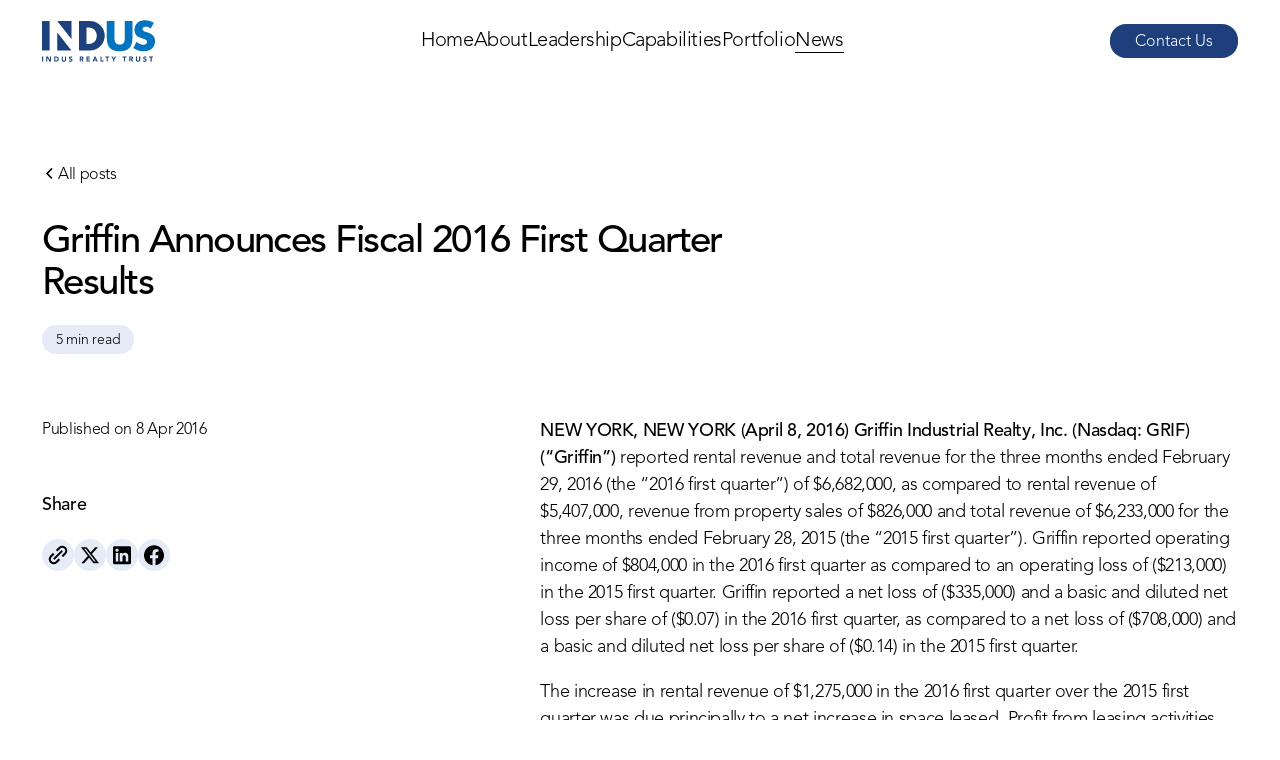

--- FILE ---
content_type: text/html; charset=UTF-8
request_url: https://indusrt.com/news/griffin-announces-fiscal-2016-first-quarter-results/
body_size: 12408
content:
<!DOCTYPE html>
<html dir="ltr" lang="en-US" prefix="og: https://ogp.me/ns#">

<head>
	<meta charset="UTF-8">
	<meta name="viewport" content="width=device-width, initial-scale=1">
	<link rel="profile" href="https://gmpg.org/xfn/11">
	<title>Griffin Announces Fiscal 2016 First Quarter Results | INDUS Realty Trust</title>

		<!-- All in One SEO 4.9.3 - aioseo.com -->
	<meta name="description" content="NEW YORK, NEW YORK (April 8, 2016) Griffin Industrial Realty, Inc. (Nasdaq: GRIF) (“Griffin”) reported rental revenue and total revenue for the three months ended February 29, 2016 (the “2016 first quarter”) of $6,682,000, as compared to rental revenue of $5,407,000, revenue from property sales of $826,000 and total revenue of $6,233,000 for the three months" />
	<meta name="robots" content="max-image-preview:large" />
	<meta name="author" content="Sara"/>
	<meta name="google-site-verification" content="FNkoVmxSDeFpHzKm8oM_rySw9VY8wsxze-iDwRYh3P0" />
	<link rel="canonical" href="https://indusrt.com/news/griffin-announces-fiscal-2016-first-quarter-results/" />
	<meta name="generator" content="All in One SEO (AIOSEO) 4.9.3" />
		<meta property="og:locale" content="en_US" />
		<meta property="og:site_name" content="INDUS Realty Trust |" />
		<meta property="og:type" content="article" />
		<meta property="og:title" content="Griffin Announces Fiscal 2016 First Quarter Results | INDUS Realty Trust" />
		<meta property="og:description" content="NEW YORK, NEW YORK (April 8, 2016) Griffin Industrial Realty, Inc. (Nasdaq: GRIF) (“Griffin”) reported rental revenue and total revenue for the three months ended February 29, 2016 (the “2016 first quarter”) of $6,682,000, as compared to rental revenue of $5,407,000, revenue from property sales of $826,000 and total revenue of $6,233,000 for the three months" />
		<meta property="og:url" content="https://indusrt.com/news/griffin-announces-fiscal-2016-first-quarter-results/" />
		<meta property="article:published_time" content="2016-04-08T09:24:25+00:00" />
		<meta property="article:modified_time" content="2025-09-16T06:14:07+00:00" />
		<meta name="twitter:card" content="summary" />
		<meta name="twitter:title" content="Griffin Announces Fiscal 2016 First Quarter Results | INDUS Realty Trust" />
		<meta name="twitter:description" content="NEW YORK, NEW YORK (April 8, 2016) Griffin Industrial Realty, Inc. (Nasdaq: GRIF) (“Griffin”) reported rental revenue and total revenue for the three months ended February 29, 2016 (the “2016 first quarter”) of $6,682,000, as compared to rental revenue of $5,407,000, revenue from property sales of $826,000 and total revenue of $6,233,000 for the three months" />
		<script type="application/ld+json" class="aioseo-schema">
			{"@context":"https:\/\/schema.org","@graph":[{"@type":"Article","@id":"https:\/\/indusrt.com\/news\/griffin-announces-fiscal-2016-first-quarter-results\/#article","name":"Griffin Announces Fiscal 2016 First Quarter Results | INDUS Realty Trust","headline":"Griffin Announces Fiscal 2016 First Quarter Results","author":{"@id":"https:\/\/indusrt.com\/news\/author\/sara\/#author"},"publisher":{"@id":"https:\/\/indusrt.com\/#organization"},"image":{"@type":"ImageObject","url":"https:\/\/indusrt.com\/wp-content\/uploads\/2023\/06\/INDUS-e1690475032163.jpeg","@id":"https:\/\/indusrt.com\/#articleImage","width":500,"height":184},"datePublished":"2016-04-08T09:24:25+00:00","dateModified":"2025-09-16T06:14:07+00:00","inLanguage":"en-US","mainEntityOfPage":{"@id":"https:\/\/indusrt.com\/news\/griffin-announces-fiscal-2016-first-quarter-results\/#webpage"},"isPartOf":{"@id":"https:\/\/indusrt.com\/news\/griffin-announces-fiscal-2016-first-quarter-results\/#webpage"},"articleSection":"Press Release"},{"@type":"BreadcrumbList","@id":"https:\/\/indusrt.com\/news\/griffin-announces-fiscal-2016-first-quarter-results\/#breadcrumblist","itemListElement":[{"@type":"ListItem","@id":"https:\/\/indusrt.com#listItem","position":1,"name":"Home","item":"https:\/\/indusrt.com","nextItem":{"@type":"ListItem","@id":"https:\/\/indusrt.com\/news\/category\/press_release\/#listItem","name":"Press Release"}},{"@type":"ListItem","@id":"https:\/\/indusrt.com\/news\/category\/press_release\/#listItem","position":2,"name":"Press Release","item":"https:\/\/indusrt.com\/news\/category\/press_release\/","nextItem":{"@type":"ListItem","@id":"https:\/\/indusrt.com\/news\/griffin-announces-fiscal-2016-first-quarter-results\/#listItem","name":"Griffin Announces Fiscal 2016 First Quarter Results"},"previousItem":{"@type":"ListItem","@id":"https:\/\/indusrt.com#listItem","name":"Home"}},{"@type":"ListItem","@id":"https:\/\/indusrt.com\/news\/griffin-announces-fiscal-2016-first-quarter-results\/#listItem","position":3,"name":"Griffin Announces Fiscal 2016 First Quarter Results","previousItem":{"@type":"ListItem","@id":"https:\/\/indusrt.com\/news\/category\/press_release\/#listItem","name":"Press Release"}}]},{"@type":"Organization","@id":"https:\/\/indusrt.com\/#organization","name":"INDUS Realty Trust Indus Realty Trust","description":"INDUS Realty Trust, Inc. is a fully integrated, privately held real estate business specializing in the development, acquisition, management, and leasing of high-quality industrial and logistics properties in select high-growth, supply-constrained markets. Our approach is centered on sustainability, quality, and responsiveness, ensuring we deliver exceptional results through innovative and value-added strategies. INDUS is owned by affiliates of Centerbridge Partners, L.P., a global private investment firm with deep experience in real estate, and GIC, a global institutional investor. Additionally, a wholly owned subsidiary of the Abu Dhabi Investment Authority is a strategic investor alongside Centerbridge in the ownership of INDUS.","url":"https:\/\/indusrt.com\/","email":"info@indusrt.com","telephone":"+18602867660","logo":{"@type":"ImageObject","url":"https:\/\/indusrt.com\/wp-content\/uploads\/2023\/06\/INDUS-e1690475032163.jpeg","@id":"https:\/\/indusrt.com\/news\/griffin-announces-fiscal-2016-first-quarter-results\/#organizationLogo","width":500,"height":184},"image":{"@id":"https:\/\/indusrt.com\/news\/griffin-announces-fiscal-2016-first-quarter-results\/#organizationLogo"}},{"@type":"Person","@id":"https:\/\/indusrt.com\/news\/author\/sara\/#author","url":"https:\/\/indusrt.com\/news\/author\/sara\/","name":"Sara"},{"@type":"WebPage","@id":"https:\/\/indusrt.com\/news\/griffin-announces-fiscal-2016-first-quarter-results\/#webpage","url":"https:\/\/indusrt.com\/news\/griffin-announces-fiscal-2016-first-quarter-results\/","name":"Griffin Announces Fiscal 2016 First Quarter Results | INDUS Realty Trust","description":"NEW YORK, NEW YORK (April 8, 2016) Griffin Industrial Realty, Inc. (Nasdaq: GRIF) (\u201cGriffin\u201d) reported rental revenue and total revenue for the three months ended February 29, 2016 (the \u201c2016 first quarter\u201d) of $6,682,000, as compared to rental revenue of $5,407,000, revenue from property sales of $826,000 and total revenue of $6,233,000 for the three months","inLanguage":"en-US","isPartOf":{"@id":"https:\/\/indusrt.com\/#website"},"breadcrumb":{"@id":"https:\/\/indusrt.com\/news\/griffin-announces-fiscal-2016-first-quarter-results\/#breadcrumblist"},"author":{"@id":"https:\/\/indusrt.com\/news\/author\/sara\/#author"},"creator":{"@id":"https:\/\/indusrt.com\/news\/author\/sara\/#author"},"datePublished":"2016-04-08T09:24:25+00:00","dateModified":"2025-09-16T06:14:07+00:00"},{"@type":"WebSite","@id":"https:\/\/indusrt.com\/#website","url":"https:\/\/indusrt.com\/","name":"INDUS Realty Trust","inLanguage":"en-US","publisher":{"@id":"https:\/\/indusrt.com\/#organization"}}]}
		</script>
		<!-- All in One SEO -->

<link rel='dns-prefetch' href='//challenges.cloudflare.com' />
<style id='wp-img-auto-sizes-contain-inline-css' type='text/css'>
img:is([sizes=auto i],[sizes^="auto," i]){contain-intrinsic-size:3000px 1500px}
/*# sourceURL=wp-img-auto-sizes-contain-inline-css */
</style>
<link rel='stylesheet' id='wpo_min-header-0-css' href='https://indusrt.com/wp-content/cache/wpo-minify/1768460624/assets/wpo-minify-header-8b3b238b.min.css' type='text/css' media='all' />
<link rel='shortlink' href='https://indusrt.com/?p=847' />
<link rel="icon" href="https://indusrt.com/wp-content/uploads/2020/12/INDUS-fav-125x125.png" sizes="32x32" />
<link rel="icon" href="https://indusrt.com/wp-content/uploads/2020/12/INDUS-fav-400x400.png" sizes="192x192" />
<link rel="apple-touch-icon" href="https://indusrt.com/wp-content/uploads/2020/12/INDUS-fav-400x400.png" />
<meta name="msapplication-TileImage" content="https://indusrt.com/wp-content/uploads/2020/12/INDUS-fav-400x400.png" />
<style type="text/css"></style><style id='global-styles-inline-css' type='text/css'>
:root{--wp--preset--aspect-ratio--square: 1;--wp--preset--aspect-ratio--4-3: 4/3;--wp--preset--aspect-ratio--3-4: 3/4;--wp--preset--aspect-ratio--3-2: 3/2;--wp--preset--aspect-ratio--2-3: 2/3;--wp--preset--aspect-ratio--16-9: 16/9;--wp--preset--aspect-ratio--9-16: 9/16;--wp--preset--color--black: #000000;--wp--preset--color--cyan-bluish-gray: #abb8c3;--wp--preset--color--white: #ffffff;--wp--preset--color--pale-pink: #f78da7;--wp--preset--color--vivid-red: #cf2e2e;--wp--preset--color--luminous-vivid-orange: #ff6900;--wp--preset--color--luminous-vivid-amber: #fcb900;--wp--preset--color--light-green-cyan: #7bdcb5;--wp--preset--color--vivid-green-cyan: #00d084;--wp--preset--color--pale-cyan-blue: #8ed1fc;--wp--preset--color--vivid-cyan-blue: #0693e3;--wp--preset--color--vivid-purple: #9b51e0;--wp--preset--gradient--vivid-cyan-blue-to-vivid-purple: linear-gradient(135deg,rgb(6,147,227) 0%,rgb(155,81,224) 100%);--wp--preset--gradient--light-green-cyan-to-vivid-green-cyan: linear-gradient(135deg,rgb(122,220,180) 0%,rgb(0,208,130) 100%);--wp--preset--gradient--luminous-vivid-amber-to-luminous-vivid-orange: linear-gradient(135deg,rgb(252,185,0) 0%,rgb(255,105,0) 100%);--wp--preset--gradient--luminous-vivid-orange-to-vivid-red: linear-gradient(135deg,rgb(255,105,0) 0%,rgb(207,46,46) 100%);--wp--preset--gradient--very-light-gray-to-cyan-bluish-gray: linear-gradient(135deg,rgb(238,238,238) 0%,rgb(169,184,195) 100%);--wp--preset--gradient--cool-to-warm-spectrum: linear-gradient(135deg,rgb(74,234,220) 0%,rgb(151,120,209) 20%,rgb(207,42,186) 40%,rgb(238,44,130) 60%,rgb(251,105,98) 80%,rgb(254,248,76) 100%);--wp--preset--gradient--blush-light-purple: linear-gradient(135deg,rgb(255,206,236) 0%,rgb(152,150,240) 100%);--wp--preset--gradient--blush-bordeaux: linear-gradient(135deg,rgb(254,205,165) 0%,rgb(254,45,45) 50%,rgb(107,0,62) 100%);--wp--preset--gradient--luminous-dusk: linear-gradient(135deg,rgb(255,203,112) 0%,rgb(199,81,192) 50%,rgb(65,88,208) 100%);--wp--preset--gradient--pale-ocean: linear-gradient(135deg,rgb(255,245,203) 0%,rgb(182,227,212) 50%,rgb(51,167,181) 100%);--wp--preset--gradient--electric-grass: linear-gradient(135deg,rgb(202,248,128) 0%,rgb(113,206,126) 100%);--wp--preset--gradient--midnight: linear-gradient(135deg,rgb(2,3,129) 0%,rgb(40,116,252) 100%);--wp--preset--font-size--small: 13px;--wp--preset--font-size--medium: 20px;--wp--preset--font-size--large: 36px;--wp--preset--font-size--x-large: 42px;--wp--preset--spacing--20: 0.44rem;--wp--preset--spacing--30: 0.67rem;--wp--preset--spacing--40: 1rem;--wp--preset--spacing--50: 1.5rem;--wp--preset--spacing--60: 2.25rem;--wp--preset--spacing--70: 3.38rem;--wp--preset--spacing--80: 5.06rem;--wp--preset--shadow--natural: 6px 6px 9px rgba(0, 0, 0, 0.2);--wp--preset--shadow--deep: 12px 12px 50px rgba(0, 0, 0, 0.4);--wp--preset--shadow--sharp: 6px 6px 0px rgba(0, 0, 0, 0.2);--wp--preset--shadow--outlined: 6px 6px 0px -3px rgb(255, 255, 255), 6px 6px rgb(0, 0, 0);--wp--preset--shadow--crisp: 6px 6px 0px rgb(0, 0, 0);}:where(.is-layout-flex){gap: 0.5em;}:where(.is-layout-grid){gap: 0.5em;}body .is-layout-flex{display: flex;}.is-layout-flex{flex-wrap: wrap;align-items: center;}.is-layout-flex > :is(*, div){margin: 0;}body .is-layout-grid{display: grid;}.is-layout-grid > :is(*, div){margin: 0;}:where(.wp-block-columns.is-layout-flex){gap: 2em;}:where(.wp-block-columns.is-layout-grid){gap: 2em;}:where(.wp-block-post-template.is-layout-flex){gap: 1.25em;}:where(.wp-block-post-template.is-layout-grid){gap: 1.25em;}.has-black-color{color: var(--wp--preset--color--black) !important;}.has-cyan-bluish-gray-color{color: var(--wp--preset--color--cyan-bluish-gray) !important;}.has-white-color{color: var(--wp--preset--color--white) !important;}.has-pale-pink-color{color: var(--wp--preset--color--pale-pink) !important;}.has-vivid-red-color{color: var(--wp--preset--color--vivid-red) !important;}.has-luminous-vivid-orange-color{color: var(--wp--preset--color--luminous-vivid-orange) !important;}.has-luminous-vivid-amber-color{color: var(--wp--preset--color--luminous-vivid-amber) !important;}.has-light-green-cyan-color{color: var(--wp--preset--color--light-green-cyan) !important;}.has-vivid-green-cyan-color{color: var(--wp--preset--color--vivid-green-cyan) !important;}.has-pale-cyan-blue-color{color: var(--wp--preset--color--pale-cyan-blue) !important;}.has-vivid-cyan-blue-color{color: var(--wp--preset--color--vivid-cyan-blue) !important;}.has-vivid-purple-color{color: var(--wp--preset--color--vivid-purple) !important;}.has-black-background-color{background-color: var(--wp--preset--color--black) !important;}.has-cyan-bluish-gray-background-color{background-color: var(--wp--preset--color--cyan-bluish-gray) !important;}.has-white-background-color{background-color: var(--wp--preset--color--white) !important;}.has-pale-pink-background-color{background-color: var(--wp--preset--color--pale-pink) !important;}.has-vivid-red-background-color{background-color: var(--wp--preset--color--vivid-red) !important;}.has-luminous-vivid-orange-background-color{background-color: var(--wp--preset--color--luminous-vivid-orange) !important;}.has-luminous-vivid-amber-background-color{background-color: var(--wp--preset--color--luminous-vivid-amber) !important;}.has-light-green-cyan-background-color{background-color: var(--wp--preset--color--light-green-cyan) !important;}.has-vivid-green-cyan-background-color{background-color: var(--wp--preset--color--vivid-green-cyan) !important;}.has-pale-cyan-blue-background-color{background-color: var(--wp--preset--color--pale-cyan-blue) !important;}.has-vivid-cyan-blue-background-color{background-color: var(--wp--preset--color--vivid-cyan-blue) !important;}.has-vivid-purple-background-color{background-color: var(--wp--preset--color--vivid-purple) !important;}.has-black-border-color{border-color: var(--wp--preset--color--black) !important;}.has-cyan-bluish-gray-border-color{border-color: var(--wp--preset--color--cyan-bluish-gray) !important;}.has-white-border-color{border-color: var(--wp--preset--color--white) !important;}.has-pale-pink-border-color{border-color: var(--wp--preset--color--pale-pink) !important;}.has-vivid-red-border-color{border-color: var(--wp--preset--color--vivid-red) !important;}.has-luminous-vivid-orange-border-color{border-color: var(--wp--preset--color--luminous-vivid-orange) !important;}.has-luminous-vivid-amber-border-color{border-color: var(--wp--preset--color--luminous-vivid-amber) !important;}.has-light-green-cyan-border-color{border-color: var(--wp--preset--color--light-green-cyan) !important;}.has-vivid-green-cyan-border-color{border-color: var(--wp--preset--color--vivid-green-cyan) !important;}.has-pale-cyan-blue-border-color{border-color: var(--wp--preset--color--pale-cyan-blue) !important;}.has-vivid-cyan-blue-border-color{border-color: var(--wp--preset--color--vivid-cyan-blue) !important;}.has-vivid-purple-border-color{border-color: var(--wp--preset--color--vivid-purple) !important;}.has-vivid-cyan-blue-to-vivid-purple-gradient-background{background: var(--wp--preset--gradient--vivid-cyan-blue-to-vivid-purple) !important;}.has-light-green-cyan-to-vivid-green-cyan-gradient-background{background: var(--wp--preset--gradient--light-green-cyan-to-vivid-green-cyan) !important;}.has-luminous-vivid-amber-to-luminous-vivid-orange-gradient-background{background: var(--wp--preset--gradient--luminous-vivid-amber-to-luminous-vivid-orange) !important;}.has-luminous-vivid-orange-to-vivid-red-gradient-background{background: var(--wp--preset--gradient--luminous-vivid-orange-to-vivid-red) !important;}.has-very-light-gray-to-cyan-bluish-gray-gradient-background{background: var(--wp--preset--gradient--very-light-gray-to-cyan-bluish-gray) !important;}.has-cool-to-warm-spectrum-gradient-background{background: var(--wp--preset--gradient--cool-to-warm-spectrum) !important;}.has-blush-light-purple-gradient-background{background: var(--wp--preset--gradient--blush-light-purple) !important;}.has-blush-bordeaux-gradient-background{background: var(--wp--preset--gradient--blush-bordeaux) !important;}.has-luminous-dusk-gradient-background{background: var(--wp--preset--gradient--luminous-dusk) !important;}.has-pale-ocean-gradient-background{background: var(--wp--preset--gradient--pale-ocean) !important;}.has-electric-grass-gradient-background{background: var(--wp--preset--gradient--electric-grass) !important;}.has-midnight-gradient-background{background: var(--wp--preset--gradient--midnight) !important;}.has-small-font-size{font-size: var(--wp--preset--font-size--small) !important;}.has-medium-font-size{font-size: var(--wp--preset--font-size--medium) !important;}.has-large-font-size{font-size: var(--wp--preset--font-size--large) !important;}.has-x-large-font-size{font-size: var(--wp--preset--font-size--x-large) !important;}
/*# sourceURL=global-styles-inline-css */
</style>
</head>

<body data-rsssl=1 class="wp-singular post-template-default single single-post postid-847 single-format-standard wp-theme-indus-theme">

	<div class="skipnav">
		<a href="#main">Skip navigation and go to main content</a>
	</div>

	<!--HEADER-->
	<header class="site-header">
		<div class="site-header__navbar">
			<div class="grid-x align-middle align-justify">
				<a class="site-header__logo" href="https://indusrt.com/" rel="home" title="Go to Homepage">
					<img width="113" height="42" src="https://indusrt.com/wp-content/uploads/2025/09/indus-logo.svg" class="attachment-full size-full" alt="INDUS Realty Trust" decoding="async" loading="lazy" />				</a>

				<nav class="show-for-large" aria-label="Main Navigation">
					<ul id="menu-header-menu" class="menu grid-x"><li id="menu-item-3117" class="menu-item menu-item-type-post_type menu-item-object-page menu-item-home menu-item-3117"><a href="https://indusrt.com/">Home</a></li>
<li id="menu-item-23" class="menu-item menu-item-type-post_type menu-item-object-page menu-item-23"><a href="https://indusrt.com/about/">About</a></li>
<li id="menu-item-3232" class="menu-item menu-item-type-post_type menu-item-object-page menu-item-3232"><a href="https://indusrt.com/leadership/">Leadership</a></li>
<li id="menu-item-3156" class="menu-item menu-item-type-post_type menu-item-object-page menu-item-3156"><a href="https://indusrt.com/capabilities/">Capabilities</a></li>
<li id="menu-item-21" class="menu-item menu-item-type-post_type menu-item-object-page menu-item-21"><a href="https://indusrt.com/portfolio/">Portfolio</a></li>
<li id="menu-item-3140" class="menu-item menu-item-type-post_type menu-item-object-page menu-item-3140 current-menu-item"><a href="https://indusrt.com/news/">News</a></li>
</ul>				</nav>

				<a href="/contact/"
        class="btn btn--primary btn--sm show-for-large"    >
            <span class="btn__bg"></span>
     

    <span class="grid-x align-center-middle gap-1">
        Contact Us
            </span>
</a>

				<button class="site-header__menu-btn btn btn--primary btn--sm hide-for-large" aria-expanded="false" aria-controls="mobile-menu" aria-label="Main Nav Control" aria-haspopup="true"><span class="grid-x align-middle">Menu</span></button>
			</div>
		</div>
	</header>

	<div id="mobile-menu" class="mobile-menu hide-for-large">
		<div class="mobile-menu__inner grid-y">
			<nav aria-label="Main Navigation">
				<ul id="menu-header-menu-1" class="menu"><li class="menu-item menu-item-type-post_type menu-item-object-page menu-item-home menu-item-3117"><a href="https://indusrt.com/">Home</a></li>
<li class="menu-item menu-item-type-post_type menu-item-object-page menu-item-23"><a href="https://indusrt.com/about/">About</a></li>
<li class="menu-item menu-item-type-post_type menu-item-object-page menu-item-3232"><a href="https://indusrt.com/leadership/">Leadership</a></li>
<li class="menu-item menu-item-type-post_type menu-item-object-page menu-item-3156"><a href="https://indusrt.com/capabilities/">Capabilities</a></li>
<li class="menu-item menu-item-type-post_type menu-item-object-page menu-item-21"><a href="https://indusrt.com/portfolio/">Portfolio</a></li>
<li class="menu-item menu-item-type-post_type menu-item-object-page menu-item-3140 current-menu-item"><a href="https://indusrt.com/news/">News</a></li>
</ul>			</nav>

			<a href="/contact/"
        class="btn btn--primary mt-a"    >
            <span class="btn__bg"></span>
     

    <span class="grid-x align-center-middle gap-1">
        Contact Us
            </span>
</a>
		</div>
	</div>

	<a id="main"></a>

	<article class="news-article">
		<div class="grid-container">
			<header class="page-header">
				<div class="grid-x align-justify">
					<div class="cell large-8" data-aos="fade-up">
													<p><a class="back-link size-sm" href="https://indusrt.com/news/">
								<svg aria-hidden="true" xmlns="http://www.w3.org/2000/svg" width="16" height="17" viewBox="0 0 16 17" fill="none">
									<path d="M10 3.5L5 8.5L10 13.5" stroke="currentColor" stroke-width="1.5"/>
								</svg>
								<span class="underline-effect">All posts</span>
							</a></p>
							
						<h1 class="size-h2 mt-3 mb-2">Griffin Announces Fiscal 2016 First Quarter Results</h1>

													<p class="badge light2-bg size-sm faded mb-5 large-mb-0">
								<span class="span-reading-time rt-reading-time"><span class="rt-label rt-prefix"></span> <span class="rt-time"> 5</span> <span class="rt-label rt-postfix">min read</span></span>							</p>
											</div>
	
									</div>
			</header>
			
			<div class="grid-x align-justify padding-lg">
				<aside class="cell large-4 mb-6" data-aos="fade-up">
					<p class="size-sm mb-5">Published on 8 Apr 2016</p>
					
					<section aria-labelledby="share-title">
						<p id="share-title" class="weight-500 mb-2">Share</p>
						
<div class="share-buttons grid-x align-middle gap-1">
    
<div class="copy-text">
    <button type="button" title="Copy Link" aria-label="Copy link to share this article" data-text="https://indusrt.com/news/griffin-announces-fiscal-2016-first-quarter-results/"><svg role="presentation" width="24" height="24" viewBox="0 0 24 24" fill="none" xmlns="http://www.w3.org/2000/svg">
<title>Share Link</title>
<path d="M4.22367 19.7777C4.68754 20.2423 5.23864 20.6106 5.84529 20.8615C6.45194 21.1123 7.10219 21.2409 7.75867 21.2397C8.4153 21.2409 9.06569 21.1123 9.6725 20.8614C10.2793 20.6105 10.8306 20.2422 11.2947 19.7777L14.1227 16.9487L12.7087 15.5347L9.88067 18.3637C9.31714 18.9247 8.55434 19.2397 7.75917 19.2397C6.964 19.2397 6.2012 18.9247 5.63767 18.3637C5.07617 17.8004 4.76088 17.0375 4.76088 16.2422C4.76088 15.4469 5.07617 14.684 5.63767 14.1207L8.46667 11.2927L7.05267 9.87872L4.22367 12.7067C3.28748 13.6452 2.76172 14.9166 2.76172 16.2422C2.76172 17.5678 3.28748 18.8393 4.22367 19.7777ZM19.7797 11.2927C20.7154 10.354 21.2408 9.08264 21.2408 7.75722C21.2408 6.4318 20.7154 5.16043 19.7797 4.22172C18.8412 3.28552 17.5698 2.75977 16.2442 2.75977C14.9186 2.75977 13.6471 3.28552 12.7087 4.22172L9.88067 7.05072L11.2947 8.46472L14.1227 5.63572C14.6862 5.07471 15.449 4.75975 16.2442 4.75975C17.0393 4.75975 17.8021 5.07471 18.3657 5.63572C18.9272 6.19899 19.2425 6.96189 19.2425 7.75722C19.2425 8.55255 18.9272 9.31545 18.3657 9.87872L15.5367 12.7067L16.9507 14.1207L19.7797 11.2927Z" fill="currentColor"/>
<path d="M8.46566 16.9498L7.05066 15.5358L15.5377 7.0498L16.9517 8.4648L8.46566 16.9498Z" fill="currentColor"/>
</svg>
</button>
    <div class="tooltip">Link copied to clipboard</div>
</div>

    <a href="https://twitter.com/intent/tweet?text=Griffin+Announces+Fiscal+2016+First+Quarter+Results&amp;url=https%3A%2F%2Findusrt.com%2Fnews%2Fgriffin-announces-fiscal-2016-first-quarter-results%2F" target="_blank" title="Share this article on X" rel="nofollow noopener">
        <svg role="presentation" width="24" height="24" viewBox="0 0 24 24" fill="none" xmlns="http://www.w3.org/2000/svg">
<title>X icon</title>
<path d="M17.1761 4.24219H19.9362L13.9061 11.0196L21 20.2422H15.4456L11.0951 14.6488L6.11723 20.2422H3.35544L9.80517 12.993L3 4.24219H8.69545L12.6279 9.35481L17.1761 4.24219ZM16.2073 18.6176H17.7368L7.86441 5.78147H6.2232L16.2073 18.6176Z" fill="currentColor"/>
</svg>
    </a>

    <a href="https://www.linkedin.com/shareArticle?mini=true&amp;url=https%3A%2F%2Findusrt.com%2Fnews%2Fgriffin-announces-fiscal-2016-first-quarter-results%2F&amp;title=Griffin+Announces+Fiscal+2016+First+Quarter+Results" target="_blank" title="Share this article on Linkedin" rel="nofollow noopener">
        <svg role="presentation" width="24" height="24" viewBox="0 0 24 24" fill="none" xmlns="http://www.w3.org/2000/svg">
<title>Linkedin</title>
<path fill-rule="evenodd" clip-rule="evenodd" d="M4.5 3.24219C3.67157 3.24219 3 3.91376 3 4.74219V19.7422C3 20.5706 3.67157 21.2422 4.5 21.2422H19.5C20.3284 21.2422 21 20.5706 21 19.7422V4.74219C21 3.91376 20.3284 3.24219 19.5 3.24219H4.5ZM8.52076 7.24491C8.52639 8.20116 7.81061 8.79038 6.96123 8.78616C6.16107 8.78194 5.46357 8.14491 5.46779 7.24632C5.47201 6.40116 6.13998 5.72194 7.00764 5.74163C7.88795 5.76132 8.52639 6.40679 8.52076 7.24491ZM12.2797 10.0039H9.75971H9.7583V18.5638H12.4217V18.3641C12.4217 17.9842 12.4214 17.6042 12.4211 17.2241C12.4203 16.2103 12.4194 15.1954 12.4246 14.1819C12.426 13.9358 12.4372 13.6799 12.5005 13.445C12.7381 12.5675 13.5271 12.0008 14.4074 12.1401C14.9727 12.2286 15.3467 12.5563 15.5042 13.0893C15.6013 13.4225 15.6449 13.7811 15.6491 14.1285C15.6605 15.1761 15.6589 16.2237 15.6573 17.2714C15.6567 17.6412 15.6561 18.0112 15.6561 18.381V18.5624H18.328V18.3571C18.328 17.9051 18.3278 17.4532 18.3275 17.0013C18.327 15.8718 18.3264 14.7423 18.3294 13.6124C18.3308 13.1019 18.276 12.5985 18.1508 12.1049C17.9638 11.3708 17.5771 10.7633 16.9485 10.3246C16.5027 10.0124 16.0133 9.81129 15.4663 9.78879C15.404 9.7862 15.3412 9.78281 15.2781 9.7794C14.9984 9.76428 14.7141 9.74892 14.4467 9.80285C13.6817 9.95613 13.0096 10.3063 12.5019 10.9236C12.4429 10.9944 12.3852 11.0663 12.2991 11.1736L12.2797 11.1979V10.0039ZM5.68164 18.5666H8.33242V10.0095H5.68164V18.5666Z" fill="currentColor"/>
</svg>
    </a>

    <a href="https://www.facebook.com/sharer/sharer.php?u=https%3A%2F%2Findusrt.com%2Fnews%2Fgriffin-announces-fiscal-2016-first-quarter-results%2F" target="_blank" title="Share this article on Facebook" rel="nofollow noopener">
        <svg role="presentation" width="24" height="24" viewBox="0 0 24 24" fill="none" xmlns="http://www.w3.org/2000/svg">
<title>Facebook</title>
<path d="M22 12.3033C22 6.7467 17.5229 2.24219 12 2.24219C6.47715 2.24219 2 6.7467 2 12.3033C2 17.325 5.65684 21.4874 10.4375 22.2422V15.2116H7.89844V12.3033H10.4375V10.0867C10.4375 7.56515 11.9305 6.17231 14.2146 6.17231C15.3088 6.17231 16.4531 6.36882 16.4531 6.36882V8.8448H15.1922C13.95 8.8448 13.5625 9.62041 13.5625 10.4161V12.3033H16.3359L15.8926 15.2116H13.5625V22.2422C18.3432 21.4874 22 17.3252 22 12.3033Z" fill="currentColor"/>
</svg>
    </a>
</div>					</section>
				</aside>
	
				<div class="cell large-7">
					<div class="entry-content">
						<p><strong>NEW YORK, NEW YORK (April 8, 2016) Griffin Industrial Realty, Inc. (Nasdaq: GRIF) (“Griffin”)</strong> reported rental revenue and total revenue for the three months ended February 29, 2016 (the “2016 first quarter”) of $6,682,000, as compared to rental revenue of $5,407,000, revenue from property sales of $826,000 and total revenue of $6,233,000 for the three months ended February 28, 2015 (the “2015 first quarter”). Griffin reported operating income of $804,000 in the 2016 first quarter as compared to an operating loss of ($213,000) in the 2015 first quarter. Griffin reported a net loss of ($335,000) and a basic and diluted net loss per share of ($0.07) in the 2016 first quarter, as compared to a net loss of ($708,000) and a basic and diluted net loss per share of ($0.14) in the 2015 first quarter.</p>
<p>The increase in rental revenue of $1,275,000 in the 2016 first quarter over the 2015 first quarter was due principally to a net increase in space leased. Profit from leasing activities (rental revenue less operating expenses of rental properties)<sup>1</sup> increased to $4,516,000 in the 2016 first quarter from $2,994,000 in the 2015 first quarter. The increase of $1,522,000 in profit from leasing activities reflects the increase in rental revenue and, to a lesser extent, lower operating expenses of rental properties, due mostly to lower snow removal expenses in the 2016 first quarter than in the 2015 first quarter due to less severe weather.</p>
<p>The operating income in the 2016 first quarter as compared to an operating loss in the 2015 first quarter reflects the increase in profit from leasing activities discussed above and lower general and administrative expenses, partially offset by an increase in depreciation and amortization expense in the 2016 first quarter as compared to the 2015 first quarter. In addition, the 2015 first quarter included a gain from property sales (see below), whereas there was no such gain in the 2016 first quarter. Griffin’s lower net loss in the 2016 first quarter as compared to the 2015 first quarter was due principally to the improved operating results, partially offset by higher interest expense and taxes in the 2016 first quarter as compared to the 2015 first quarter. The lower general and administrative expenses reflect lower expenses related to Griffin’s non-qualified deferred compensation plan. The increase in depreciation and amortization expense principally reflects depreciation on real estate assets placed in service subsequent to the 2015 first quarter while the increase in interest expense was due principally to an increase in total mortgage loans from $80,544,000 as of February 28, 2015 to $94,248,000 as of February 292016, partially offset by an overall lower interest rate on the mortgage loans in the 2016 first quarter as compared to the 2015 first quarter.</p>
<p>As of February 29, 2016, Griffin had approximately 2,807,000 square feet of space under lease as compared to approximately 2,376,000 square feet under lease as of February 28, 2015. The net increase of approximately 431,000 square feet (18%) in space leased reflects: (a) a lease of the entire approximately 280,000 square foot industrial/warehouse building (“5220 Jaindl Boulevard”) in the Lehigh Valley of Pennsylvania that was placed in service at the end of the fiscal 2015 third quarter; and (b) several new leases aggregating approximately 265,000 square feet in Griffin’s other properties, including the previously announced 2016 first quarter lease of approximately 102,000 square feet in 4270 Fritch Drive (“4270 Fritch Drive”), one of Griffin’s other Lehigh Valley industrial/warehouse buildings; partially offset by (c) several leases aggregating approximately 83,000 square feet that expired and were not renewed; and (d) a full building lease of approximately 31,000 square feet of industrial/warehouse space in Bloomfield, Connecticut that was terminated in the fiscal 2015 third quarter, prior to its scheduled expiration date, with Griffin receiving a payment in exchange for the early termination. The 31,000 square foot Bloomfield industrial/warehouse building was subsequently leased to a tenant that will relocate from one of Griffin’s office buildings once tenant and building improvement work related to the new lease is completed. The new lease at 4270 Fritch Drive became effective in the fiscal 2016 second quarter and that lease results in Griffin’s four Lehigh Valley industrial/warehouse buildings, aggregating approximately 931,000 square feet, becoming fully leased. Griffin started construction in the latter part of fiscal 2015 on 5210 Jaindl Boulevard (“5210 Jaindl Boulevard”), an approximately 252,000 square foot industrial/warehouse building in the Lehigh Valley that is not yet leased. The shell of 5210 Jaindl Boulevard is expected to be completed in the fiscal 2016 second quarter.</p>
<p>Property sales revenue and gain in the 2015 first quarter included only the recognition of previously deferred revenue and gain from the sale of approximately 90 acres of undeveloped land in Windsor, Connecticut (the “Windsor Land Sale”) that closed in the fiscal year ended November 30, 2013 (“fiscal 2013”). Under the terms of the Windsor Land Sale, Griffin and the buyer were each required to construct roadways connecting the parcel sold with existing town roads. There was no revenue or gain recognized in the 2016 first quarter because the roadwork remaining to be completed could not be done during the winter months that comprise the first quarter. The Windsor Land Sale is being accounted for using the percentage of completion method under which the total revenue of $8,968,000 is being recognized as total costs related to the Windsor Land Sale are incurred. From the closing of the Windsor Land Sale in fiscal 2013 through the end of the 2016 first quarter, Griffin has recognized approximately $8,256,000 of revenue and a pretax gain of approximately $6,228,000 of the total estimated pretax gain of approximately $6,765,000. The remaining revenue and pretax gain are expected to be recognized before the end of fiscal 2016.</p>
<p><em>Forward-Looking Statements:</em></p>
<blockquote><p><em>This Press Release includes “forward-looking statements” within the meaning of Section 27A of the Securities Act of 1933, as amended, and Section 21E of the Securities Exchange Act of 1934, as amended. Although Griffin believes that its plans, intentions and expectations reflected in such forward-looking statements are reasonable, it can give no assurance that such plans, intentions or expectations will be achieved. The forward-looking statements disclosed herein,including the timing of completion of 5210 Jaindl Boulevard and the timing of the recognition of revenue and pretax gain and the estimated total pretax gain from the Windsor Land Sale are based on assumptions and estimates that, while considered reasonable by Griffin as of the date hereof, are inherently subject to significant business, economic, competitive and regulatory uncertainties and contingencies, many of which are beyond the control of Griffin. Griffin’s actual results could differ materially from those anticipated in these forward-looking statements as a result of various important factors, including those set forth in Item 1A under the heading “Risk Factors” in Griffin’s Annual Report on Form 10-K for the fiscal year ended November 30, 2015. Griffin disclaims any obligation to update any forward-looking statements as a result of developments occurring after the date of this press release except as required by law.  </em></p></blockquote>
<p>&nbsp;</p>
<p><sup>1</sup>Profit from leasing activities is not a financial measure in conformity with U.S. GAAP.  It is presented because Griffin believes it is a useful financial indicator for measuring results of its real estate leasing activities.  However, it should not be considered as an alternative to operating income as a measure of operating results in accordance with U.S. GAAP.</p>
<p><a href="https://griffinindustrial.com/wp-content/uploads/2016/04/2016-Q1-Results-Consolidated-Spreadsheet.pdf" target="_blank" rel="noopener noreferrer">Consolidated Statement of Operations</a></p>
<p>&nbsp;</p>
<p>Contact:</p>
<p>Anthony Galici<br />
Chief Financial Officer<br />
(860) 286-1307</p>
					</div>
				</div>
			</div>
		</div>
	</article>

	<aside class="related-posts padding light2-bg">
		<div class="grid-container">
			<div class="grid-x align-justify align-middle">
				<h2 class="primary" data-aos="fade-up">Latest News</h2>

				<a href="https://indusrt.com/news/"
        class="btn btn--primary"    title="View All News">
            <span class="btn__bg"></span>
     

    <span class="grid-x align-center-middle gap-1">
        View All
            </span>
</a>
			</div>


			<ul class="grid-x grid-margin-x medium-up-2 large-up-4 mt-8">
									<li class="cell">
						<a href="https://indusrt.com/news/indus-announces-acquisition-of-731571-square-foot-industrial-portfolio-in-phoenix/" class="card-news" title="INDUS Announces Acquisition of 731,571 Square Foot Industrial Portfolio in Phoenix">
							<div class="card-news__thumb">
								<img width="600" height="302" src="https://indusrt.com/wp-content/uploads/2025/09/105-NP-Edited-600x302.jpg" class="attachment-medium size-medium wp-post-image" alt="" decoding="async" loading="lazy" srcset="https://indusrt.com/wp-content/uploads/2025/09/105-NP-Edited-600x302.jpg 600w, https://indusrt.com/wp-content/uploads/2025/09/105-NP-Edited-1200x605.jpg 1200w, https://indusrt.com/wp-content/uploads/2025/09/105-NP-Edited-768x387.jpg 768w, https://indusrt.com/wp-content/uploads/2025/09/105-NP-Edited-1536x774.jpg 1536w, https://indusrt.com/wp-content/uploads/2025/09/105-NP-Edited.jpg 1895w" sizes="auto, (max-width: 600px) 100vw, 600px" />							</div>

							<div class="card-news__content grid-y align-top">
								<h3 class="size-sm mb-1">INDUS Announces Acquisition of 731,571 Square Foot Industrial Portfolio in Phoenix</h3>

								<span class="primary mt-a size-sm"><span class="underline-effect">Read More</span> <svg aria-hidden="true" xmlns="http://www.w3.org/2000/svg" width="5" height="8" viewBox="0 0 5 8" fill="none">
<path d="M0.56 0.400024L0 1.00002L2.96 4.00002L0 7.00002L0.56 7.60002L4.16 4.00002L0.56 0.400024Z" fill="currentColor"/>
</svg></span>
							</div>
						</a>
					</li>
									<li class="cell">
						<a href="https://indusrt.com/news/indus-provides-mid-year-update-on-2025-portfolio-activity/" class="card-news" title="INDUS Provides Mid-Year Update on 2025 Portfolio Activity">
							<div class="card-news__thumb">
								<img width="600" height="324" src="https://indusrt.com/wp-content/uploads/2025/07/Shawnee8-MG-e1752674119559-600x324.jpg" class="attachment-medium size-medium wp-post-image" alt="" decoding="async" loading="lazy" srcset="https://indusrt.com/wp-content/uploads/2025/07/Shawnee8-MG-e1752674119559-600x324.jpg 600w, https://indusrt.com/wp-content/uploads/2025/07/Shawnee8-MG-e1752674119559.jpg 875w" sizes="auto, (max-width: 600px) 100vw, 600px" />							</div>

							<div class="card-news__content grid-y align-top">
								<h3 class="size-sm mb-1">INDUS Provides Mid-Year Update on 2025 Portfolio Activity</h3>

								<span class="primary mt-a size-sm"><span class="underline-effect">Read More</span> <svg aria-hidden="true" xmlns="http://www.w3.org/2000/svg" width="5" height="8" viewBox="0 0 5 8" fill="none">
<path d="M0.56 0.400024L0 1.00002L2.96 4.00002L0 7.00002L0.56 7.60002L4.16 4.00002L0.56 0.400024Z" fill="currentColor"/>
</svg></span>
							</div>
						</a>
					</li>
									<li class="cell">
						<a href="https://indusrt.com/news/indus-provides-update-on-2024-portfolio-activity/" class="card-news" title="INDUS Provides Update on 2024 Portfolio Activity">
							<div class="card-news__thumb">
								<img width="600" height="386" src="https://indusrt.com/wp-content/uploads/2025/01/GSS66-enhanced-v2-e1736972670667-600x386.jpg" class="attachment-medium size-medium wp-post-image" alt="" decoding="async" loading="lazy" srcset="https://indusrt.com/wp-content/uploads/2025/01/GSS66-enhanced-v2-e1736972670667-600x386.jpg 600w, https://indusrt.com/wp-content/uploads/2025/01/GSS66-enhanced-v2-e1736972670667.jpg 724w" sizes="auto, (max-width: 600px) 100vw, 600px" />							</div>

							<div class="card-news__content grid-y align-top">
								<h3 class="size-sm mb-1">INDUS Provides Update on 2024 Portfolio Activity</h3>

								<span class="primary mt-a size-sm"><span class="underline-effect">Read More</span> <svg aria-hidden="true" xmlns="http://www.w3.org/2000/svg" width="5" height="8" viewBox="0 0 5 8" fill="none">
<path d="M0.56 0.400024L0 1.00002L2.96 4.00002L0 7.00002L0.56 7.60002L4.16 4.00002L0.56 0.400024Z" fill="currentColor"/>
</svg></span>
							</div>
						</a>
					</li>
									<li class="cell">
						<a href="https://indusrt.com/news/indus-acquires-majority-interest-in-4-3-million-square-foot-carolinas-portfolio-from-childress-klein/" class="card-news" title="INDUS Acquires Majority Interest in 4.3 Million Square Foot Carolinas Portfolio from Childress Klein">
							<div class="card-news__thumb">
															</div>

							<div class="card-news__content grid-y align-top">
								<h3 class="size-sm mb-1">INDUS Acquires Majority Interest in 4.3 Million Square Foot Carolinas Portfolio from Childress Klein</h3>

								<span class="primary mt-a size-sm"><span class="underline-effect">Read More</span> <svg aria-hidden="true" xmlns="http://www.w3.org/2000/svg" width="5" height="8" viewBox="0 0 5 8" fill="none">
<path d="M0.56 0.400024L0 1.00002L2.96 4.00002L0 7.00002L0.56 7.60002L4.16 4.00002L0.56 0.400024Z" fill="currentColor"/>
</svg></span>
							</div>
						</a>
					</li>
							</ul>

		</div>
	</aside>

<!--FOOTER-->
<footer class="site-footer primary-bg white size-sm" role="contentinfo">

    <div class="grid-container">
        <div class="site-footer__top grid-x align-justify">
            <div class="cell medium-shrink site-footer__logo mb-6">
                <img width="163" height="61" src="https://indusrt.com/wp-content/uploads/2025/09/indus-logo-alt.svg" class="attachment-full size-full" alt="INDUS Realty Trust" decoding="async" loading="lazy" />            </div>

            <div class="cell medium-7">
                <ul id="menu-header-menu-2" class="menu text-columns size-lg weight-500"><li class="menu-item menu-item-type-post_type menu-item-object-page menu-item-home menu-item-3117"><a href="https://indusrt.com/">Home</a></li>
<li class="menu-item menu-item-type-post_type menu-item-object-page menu-item-23"><a href="https://indusrt.com/about/">About</a></li>
<li class="menu-item menu-item-type-post_type menu-item-object-page menu-item-3232"><a href="https://indusrt.com/leadership/">Leadership</a></li>
<li class="menu-item menu-item-type-post_type menu-item-object-page menu-item-3156"><a href="https://indusrt.com/capabilities/">Capabilities</a></li>
<li class="menu-item menu-item-type-post_type menu-item-object-page menu-item-21"><a href="https://indusrt.com/portfolio/">Portfolio</a></li>
<li class="menu-item menu-item-type-post_type menu-item-object-page menu-item-3140 current-menu-item"><a href="https://indusrt.com/news/">News</a></li>
</ul>            </div>
        </div>

        <div class="grid-x align-justify mt-5 large-mt-9">
            <div class="cell medium-shrink mb-5">
                <a href="/contact/"
        class="btn btn--secondary"    >
            <span class="btn__bg"></span>
     

    <span class="grid-x align-center-middle gap-1">
        Contact Us
            </span>
</a>
            </div>

            <div class="site-footer__disclaimer cell medium-7 faded mb-5">
                <p>If you have any suggestions, concerns or reports of unethical or illegal behavior, please visit our <a href="https://www.lighthouse-services.com/indusrt" target="_blank" rel="noopener">Ethics Hotline</a>.</p>
            </div>
        </div>


        <div class="site-footer__legal grid-x align-bottom faded">
            
            <div class="cell shrink">
                &copy; 2026                INDUS Realty Trust            </div>

            <div class="cell shrink ml-a">
                <p>Website by <a href="https://www.inmotionrealestate.com" class="underline" title="Visit author's website" target="_blank" rel="nofollow">inMotion</a></p>
            </div>
        </div>
    </div>

</footer>
<script type="speculationrules">
{"prefetch":[{"source":"document","where":{"and":[{"href_matches":"/*"},{"not":{"href_matches":["/wp-*.php","/wp-admin/*","/wp-content/uploads/*","/wp-content/*","/wp-content/plugins/*","/wp-content/themes/indus-theme/*","/*\\?(.+)"]}},{"not":{"selector_matches":"a[rel~=\"nofollow\"]"}},{"not":{"selector_matches":".no-prefetch, .no-prefetch a"}}]},"eagerness":"conservative"}]}
</script>
	<div class="ald_laser_loader">
		<div class="ald_loader_progress"></div>
	</div>
	<script type="text/javascript" id="ald-scripts-js-extra">
/* <![CDATA[ */
var ald_params = {"nonce":"0f831cfdba","ajaxurl":"https://indusrt.com/wp-admin/admin-ajax.php","ald_pro":"0"};
//# sourceURL=ald-scripts-js-extra
/* ]]> */
</script>
<script type="text/javascript" src="https://indusrt.com/wp-content/plugins/ajax-load-more-anything/assets/scripts.js" id="ald-scripts-js"></script>
<script type="text/javascript" src="https://indusrt.com/wp-content/cache/wpo-minify/1768460624/assets/wpo-minify-footer-6f270cf8.min.js" id="wpo_min-footer-0-js"></script>
<script type="text/javascript" id="wpo_min-footer-1-js-extra">
/* <![CDATA[ */
var ald_params = {"nonce":"0f831cfdba","ajaxurl":"https://indusrt.com/wp-admin/admin-ajax.php","ald_pro":"0"};
var mainVars = {"themeUri":"https://indusrt.com/wp-content/themes/indus-theme","siteUrl":"https://indusrt.com"};
//# sourceURL=wpo_min-footer-1-js-extra
/* ]]> */
</script>
<script type="text/javascript" src="https://indusrt.com/wp-content/cache/wpo-minify/1768460624/assets/wpo-minify-footer-4742220b.min.js" id="wpo_min-footer-1-js"></script>
<script type="text/javascript" src="https://challenges.cloudflare.com/turnstile/v0/api.js" id="cloudflare-turnstile-js" data-wp-strategy="async"></script>
<script type="text/javascript" id="cloudflare-turnstile-js-after">
/* <![CDATA[ */
document.addEventListener( 'wpcf7submit', e => turnstile.reset() );
//# sourceURL=cloudflare-turnstile-js-after
/* ]]> */
</script>
<script type="text/javascript">jQuery(document).ready(function($){var loader='<div class="lds-ellipsis"><div></div><div></div><div></div><div></div></div>';var flag=false;var main_xhr;var LoadMorePushAjax=function(url,args){jQuery('.ald_loader_progress').css({"-webkit-transform":"translate3d(-100%, 0px, 0px)","-ms-transform":"translate3d(-100%, 0px, 0px)","transform":"translate3d(-100%, 0px, 0px)",});if(args.data_implement_selectors){var dis=JSON.parse(args.data_implement_selectors)}if(main_xhr&&main_xhr.readyState!=4){main_xhr.abort()}args.target_url=url;main_xhr=jQuery.ajax({url:url,asynch:true,beforeSend:function(){jQuery('.ald_laser_loader').addClass('show');jQuery('.ald_loader_progress').css({"transition-duration":"2000ms","-webkit-transform":"translate3d(-20%, 0px, 0px)","-ms-transform":"translate3d(-20%, 0px, 0px)","transform":"translate3d(-20%, 0px, 0px)",});flag=true},success:function(data){jQuery(document).trigger('ald_ajax_content_ready',[data,args]);if(dis){for(var key in dis){var selector=dis[key].data_selector;var type=dis[key].implement_type;if(selector){var newData=jQuery(selector,data).html();if(type=="insert_before"){jQuery(selector).prepend(newData)}else if(type=="insert_after"){jQuery(selector).append(newData)}else{jQuery(selector).html(newData)}}}}jQuery(document).find('.tf_posts_navigation').removeClass('loading');jQuery('.ald-ajax-btn[data-alm-click-selector]').each(function(){if(jQuery(this).data('alm-click-selector')==args.click_selector){jQuery(this).removeClass('loading')}});jQuery('.ald_loader_progress').css({"transition-duration":"500ms","-webkit-transform":"translate3d(0%, 0px, 0px)","-ms-transform":"translate3d(0%, 0px, 0px)","transform":"translate3d(0%, 0px, 0px)",});setTimeout(function(){jQuery('.ald_laser_loader').removeClass('show');jQuery('.ald_loader_progress').css({"transition-duration":"0ms","-webkit-transform":"translate3d(-100%, 0px, 0px)","-ms-transform":"translate3d(-100%, 0px, 0px)","transform":"translate3d(-100%, 0px, 0px)",})},300);jQuery(document).trigger('ald_ajax_content_loaded',data);jQuery(document).trigger('ald_ajax_content_success',[args]);flag=false}})};jQuery(document).on('click','.news__pagination a',function(e){e.preventDefault();var args=[];args.event_type="selectors_click";args.custom_button_append="";args.button_trigger_selector="";args.button_label="Load More";args.click_selector=".news__pagination a";args.hide_selector_wrapper="no";args.wrapper_to_hide="";args.update_browser_url="no";args.update_page_title="no";args.data_implement_selectors='{"0":{"data_selector":".news__list","implement_type":"insert_after"},"hYv":{"data_selector":".news__pagination","implement_type":"replace_data"},"${j}":{"data_selector":"","implement_type":"replace_data"}}';var targetUrl=(e.target.href)?e.target.href:jQuery(this).context.href;LoadMorePushAjax(targetUrl,args)});jQuery(document).on('click','button.ald-ajax-btn',function(e){if(jQuery(this).data('alm-click-selector')){var selector=jQuery(document).find(jQuery(this).data('alm-click-selector'));if(selector.length){jQuery(this).addClass('loading');selector.trigger('click')}else{jQuery(this).find('.ald-btn-label').text('No New Data Found')}}})});</script><script>(function(){function c(){var b=a.contentDocument||a.contentWindow.document;if(b){var d=b.createElement('script');d.innerHTML="window.__CF$cv$params={r:'9bf5b07d9b19a53e',t:'MTc2ODY1MTE5OC4wMDAwMDA='};var a=document.createElement('script');a.nonce='';a.src='/cdn-cgi/challenge-platform/scripts/jsd/main.js';document.getElementsByTagName('head')[0].appendChild(a);";b.getElementsByTagName('head')[0].appendChild(d)}}if(document.body){var a=document.createElement('iframe');a.height=1;a.width=1;a.style.position='absolute';a.style.top=0;a.style.left=0;a.style.border='none';a.style.visibility='hidden';document.body.appendChild(a);if('loading'!==document.readyState)c();else if(window.addEventListener)document.addEventListener('DOMContentLoaded',c);else{var e=document.onreadystatechange||function(){};document.onreadystatechange=function(b){e(b);'loading'!==document.readyState&&(document.onreadystatechange=e,c())}}}})();</script></body>

</html>

--- FILE ---
content_type: text/css
request_url: https://indusrt.com/wp-content/cache/wpo-minify/1768460624/assets/wpo-minify-header-8b3b238b.min.css
body_size: 17561
content:
.wpcf7 .screen-reader-response{position:absolute;overflow:hidden;clip:rect(1px,1px,1px,1px);clip-path:inset(50%);height:1px;width:1px;margin:-1px;padding:0;border:0;word-wrap:normal!important}.wpcf7 .hidden-fields-container{display:none}.wpcf7 form .wpcf7-response-output{margin:2em .5em 1em;padding:.2em 1em;border:2px solid #00a0d2}.wpcf7 form.init .wpcf7-response-output,.wpcf7 form.resetting .wpcf7-response-output,.wpcf7 form.submitting .wpcf7-response-output{display:none}.wpcf7 form.sent .wpcf7-response-output{border-color:#46b450}.wpcf7 form.failed .wpcf7-response-output,.wpcf7 form.aborted .wpcf7-response-output{border-color:#dc3232}.wpcf7 form.spam .wpcf7-response-output{border-color:#f56e28}.wpcf7 form.invalid .wpcf7-response-output,.wpcf7 form.unaccepted .wpcf7-response-output,.wpcf7 form.payment-required .wpcf7-response-output{border-color:#ffb900}.wpcf7-form-control-wrap{position:relative}.wpcf7-not-valid-tip{color:#dc3232;font-size:1em;font-weight:400;display:block}.use-floating-validation-tip .wpcf7-not-valid-tip{position:relative;top:-2ex;left:1em;z-index:100;border:1px solid #dc3232;background:#fff;padding:.2em .8em;width:24em}.wpcf7-list-item{display:inline-block;margin:0 0 0 1em}.wpcf7-list-item-label::before,.wpcf7-list-item-label::after{content:" "}.wpcf7-spinner{visibility:hidden;display:inline-block;background-color:#23282d;opacity:.75;width:24px;height:24px;border:none;border-radius:100%;padding:0;margin:0 24px;position:relative}form.submitting .wpcf7-spinner{visibility:visible}.wpcf7-spinner::before{content:'';position:absolute;background-color:#fbfbfc;top:4px;left:4px;width:6px;height:6px;border:none;border-radius:100%;transform-origin:8px 8px;animation-name:spin;animation-duration:1000ms;animation-timing-function:linear;animation-iteration-count:infinite}@media (prefers-reduced-motion:reduce){.wpcf7-spinner::before{animation-name:blink;animation-duration:2000ms}}@keyframes spin{from{transform:rotate(0deg)}to{transform:rotate(360deg)}}@keyframes blink{from{opacity:0}50%{opacity:1}to{opacity:0}}.wpcf7 [inert]{opacity:.5}.wpcf7 input[type="file"]{cursor:pointer}.wpcf7 input[type="file"]:disabled{cursor:default}.wpcf7 .wpcf7-submit:disabled{cursor:not-allowed}.wpcf7 input[type="url"],.wpcf7 input[type="email"],.wpcf7 input[type="tel"]{direction:ltr}.wpcf7-reflection>output{display:list-item;list-style:none}.wpcf7-reflection>output[hidden]{display:none}.tablepress{--text-color:#111;--head-text-color:var(--text-color);--head-bg-color:#d9edf7;--odd-text-color:var(--text-color);--odd-bg-color:#fff;--even-text-color:var(--text-color);--even-bg-color:#f9f9f9;--hover-text-color:var(--text-color);--hover-bg-color:#f3f3f3;--border-color:#ddd;--padding:0.5rem;border:none;border-collapse:collapse;border-spacing:0;clear:both;margin:0 auto 1rem;table-layout:auto;width:100%}.tablepress>:not(caption)>*>*{background:none;border:none;box-sizing:border-box;float:none!important;padding:var(--padding);text-align:left;vertical-align:top}.tablepress>:where(thead)+tbody>:where(:not(.child))>*,.tablepress>tbody>*~:where(:not(.child))>*,.tablepress>tfoot>:where(:first-child)>*{border-top:1px solid var(--border-color)}.tablepress>:where(thead,tfoot)>tr>*{background-color:var(--head-bg-color);color:var(--head-text-color);font-weight:700;vertical-align:middle;word-break:normal}.tablepress>:where(tbody)>tr>*{color:var(--text-color)}.tablepress>:where(tbody.row-striping)>:nth-child(odd of :where(:not(.child,.dtrg-group)))+:where(.child)>*,.tablepress>:where(tbody.row-striping)>:nth-child(odd of :where(:not(.child,.dtrg-group)))>*{background-color:var(--odd-bg-color);color:var(--odd-text-color)}.tablepress>:where(tbody.row-striping)>:nth-child(even of :where(:not(.child,.dtrg-group)))+:where(.child)>*,.tablepress>:where(tbody.row-striping)>:nth-child(even of :where(:not(.child,.dtrg-group)))>*{background-color:var(--even-bg-color);color:var(--even-text-color)}.tablepress>.row-hover>tr{content-visibility:auto}.tablepress>.row-hover>tr:has(+.child:hover)>*,.tablepress>.row-hover>tr:hover+:where(.child)>*,.tablepress>.row-hover>tr:where(:not(.dtrg-group)):hover>*{background-color:var(--hover-bg-color);color:var(--hover-text-color)}.tablepress img{border:none;margin:0;max-width:none;padding:0}.tablepress-table-description{clear:both;display:block}.dt-scroll{width:100%}.dt-scroll .tablepress{width:100%!important}div.dt-scroll-body tfoot tr,div.dt-scroll-body thead tr{height:0}div.dt-scroll-body tfoot tr td,div.dt-scroll-body tfoot tr th,div.dt-scroll-body thead tr td,div.dt-scroll-body thead tr th{border-bottom-width:0!important;border-top-width:0!important;height:0!important;padding-bottom:0!important;padding-top:0!important}div.dt-scroll-body tfoot tr td div.dt-scroll-sizing,div.dt-scroll-body tfoot tr th div.dt-scroll-sizing,div.dt-scroll-body thead tr td div.dt-scroll-sizing,div.dt-scroll-body thead tr th div.dt-scroll-sizing{height:0!important;overflow:hidden!important}div.dt-scroll-body>table.dataTable>thead>tr>td,div.dt-scroll-body>table.dataTable>thead>tr>th{overflow:hidden}.tablepress{--head-active-bg-color:#049cdb;--head-active-text-color:var(--head-text-color);--head-sort-arrow-color:var(--head-active-text-color)}.tablepress thead th:active{outline:none}.tablepress thead .dt-orderable-asc .dt-column-order:before,.tablepress thead .dt-ordering-asc .dt-column-order:before{bottom:50%;content:"\25b2"/"";display:block;position:absolute}.tablepress thead .dt-orderable-desc .dt-column-order:after,.tablepress thead .dt-ordering-desc .dt-column-order:after{content:"\25bc"/"";display:block;position:absolute;top:50%}.tablepress thead .dt-orderable-asc .dt-column-order,.tablepress thead .dt-orderable-desc .dt-column-order,.tablepress thead .dt-ordering-asc .dt-column-order,.tablepress thead .dt-ordering-desc .dt-column-order{color:var(--head-sort-arrow-color);font-family:system-ui,-apple-system,Segoe UI,Roboto,Helvetica Neue,Noto Sans,Liberation Sans,Arial,sans-serif!important;font-size:14px;height:24px;line-height:12px;position:relative;width:12px}.tablepress thead .dt-orderable-asc .dt-column-order:after,.tablepress thead .dt-orderable-asc .dt-column-order:before,.tablepress thead .dt-orderable-desc .dt-column-order:after,.tablepress thead .dt-orderable-desc .dt-column-order:before,.tablepress thead .dt-ordering-asc .dt-column-order:after,.tablepress thead .dt-ordering-asc .dt-column-order:before,.tablepress thead .dt-ordering-desc .dt-column-order:after,.tablepress thead .dt-ordering-desc .dt-column-order:before{opacity:.2}.tablepress thead .dt-orderable-asc,.tablepress thead .dt-orderable-desc{cursor:pointer;outline-offset:-2px}.tablepress thead .dt-orderable-asc:hover,.tablepress thead .dt-orderable-desc:hover,.tablepress thead .dt-ordering-asc,.tablepress thead .dt-ordering-desc{background-color:var(--head-active-bg-color);color:var(--head-active-text-color)}.tablepress thead .dt-ordering-asc .dt-column-order:before,.tablepress thead .dt-ordering-desc .dt-column-order:after{opacity:.8}.tablepress tfoot>tr>* .dt-column-footer,.tablepress tfoot>tr>* .dt-column-header,.tablepress thead>tr>* .dt-column-footer,.tablepress thead>tr>* .dt-column-header{align-items:center;display:flex;gap:4px;justify-content:space-between}.tablepress tfoot>tr>* .dt-column-footer .dt-column-title,.tablepress tfoot>tr>* .dt-column-header .dt-column-title,.tablepress thead>tr>* .dt-column-footer .dt-column-title,.tablepress thead>tr>* .dt-column-header .dt-column-title{flex-grow:1}.tablepress tfoot>tr>* .dt-column-footer .dt-column-title:empty,.tablepress tfoot>tr>* .dt-column-header .dt-column-title:empty,.tablepress thead>tr>* .dt-column-footer .dt-column-title:empty,.tablepress thead>tr>* .dt-column-header .dt-column-title:empty{display:none}.tablepress:where(.auto-type-alignment) .dt-right,.tablepress:where(.auto-type-alignment) .dt-type-date,.tablepress:where(.auto-type-alignment) .dt-type-numeric{text-align:right}.tablepress:where(.auto-type-alignment) .dt-right .dt-column-footer,.tablepress:where(.auto-type-alignment) .dt-right .dt-column-header,.tablepress:where(.auto-type-alignment) .dt-type-date .dt-column-footer,.tablepress:where(.auto-type-alignment) .dt-type-date .dt-column-header,.tablepress:where(.auto-type-alignment) .dt-type-numeric .dt-column-footer,.tablepress:where(.auto-type-alignment) .dt-type-numeric .dt-column-header{flex-direction:row-reverse}.dt-container{clear:both;margin-bottom:1rem;position:relative}.dt-container .tablepress{margin-bottom:0}.dt-container .tablepress tfoot:empty{display:none}.dt-container .dt-layout-row{display:flex;flex-direction:row;flex-wrap:wrap;justify-content:space-between}.dt-container .dt-layout-row.dt-layout-table .dt-layout-cell{display:block;width:100%}.dt-container .dt-layout-cell{display:flex;flex-direction:row;flex-wrap:wrap;gap:1em;padding:5px 0}.dt-container .dt-layout-cell.dt-layout-full{align-items:center;justify-content:space-between;width:100%}.dt-container .dt-layout-cell.dt-layout-full>:only-child{margin:auto}.dt-container .dt-layout-cell.dt-layout-start{align-items:center;justify-content:flex-start;margin-right:auto}.dt-container .dt-layout-cell.dt-layout-end{align-items:center;justify-content:flex-end;margin-left:auto}.dt-container .dt-layout-cell:empty{display:none}.dt-container .dt-input,.dt-container label{display:inline;width:auto}.dt-container .dt-input{font-size:inherit;padding:5px}.dt-container .dt-length,.dt-container .dt-search{align-items:center;display:flex;flex-wrap:wrap;gap:5px;justify-content:center}.dt-container .dt-paging .dt-paging-button{background:#0000;border:1px solid #0000;border-radius:2px;box-sizing:border-box;color:inherit!important;cursor:pointer;display:inline-block;font-size:1em;height:32px;margin-left:2px;min-width:32px;padding:0 5px;text-align:center;text-decoration:none!important;vertical-align:middle}.dt-container .dt-paging .dt-paging-button.current,.dt-container .dt-paging .dt-paging-button:hover{border:1px solid #111}.dt-container .dt-paging .dt-paging-button.disabled,.dt-container .dt-paging .dt-paging-button.disabled:active,.dt-container .dt-paging .dt-paging-button.disabled:hover{border:1px solid #0000;color:#0000004d!important;cursor:default;outline:none}.dt-container .dt-paging>.dt-paging-button:first-child{margin-left:0}.dt-container .dt-paging .ellipsis{padding:0 1em}@media screen and (max-width:767px){.dt-container .dt-layout-row{flex-direction:column}.dt-container .dt-layout-cell{flex-direction:column;padding:.5em 0}}
.tablepress-id-5 .row-1 th{text-align:center}.tablepress-id-6 .row-1 th,.tablepress-id-6 .row-2 td{text-align:center}.tablepress-id-7 .row-1 th,.tablepress-id-7 .row-2{text-align:center}.tablepress-id-8 .row-1 th,.tablepress-id-8.row-2{text-align:center}.tablepress-id-9 .row-1 th,.tablepress-id-9.row-2 td{text-align:center}.tablepress-id-6 tbody .column-3,.tablepress-id-6 tbody .column-5,.tablepress-id-6 tbody .column-7,.tablepress-id-6 tbody .column-9{text-align:right}.tablepress-id-5 tbody .column-3,.tablepress-id-5 tbody .column-4,.tablepress-id-5 tbody .column-5,.tablepress-id-5 tbody .column-8,.tablepress-id-5 tbody .column-9,.tablepress-id-5 tbody .column-10{text-align:right}.tablepress-id-7 tbody .column-2,.tablepress-id-7 tbody .column-4,.tablepress-id-7 tbody .column-6,.tablepress-id-7 tbody .column-8{text-align:right}.tablepress-id-8 tbody .column-2,.tablepress-id-8 tbody .column-4,.tablepress-id-8 tbody .column-6,.tablepress-id-8 tbody .column-8{text-align:right}.tablepress-id-9 tbody .column-2,.tablepress-id-9 tbody .column-4,.tablepress-id-9 tbody .column-6,.tablepress-id-9 tbody .column-8{text-align:right}.tablepress-id-10 .row-1 th{text-align:center}.tablepress-id-10 tbody .column-2,.tablepress-id-10 tbody .column-3,.tablepress-id-10 tbody .column-4,.tablepress-id-10 tbody .column-5{text-align:center}.tablepress-id-13 tbody .column-2,.tablepress-id-13 tbody .column-4,.tablepress-id-13 tbody .column-6,.tablepress-id-13 tbody .column-8,.tablepress-id-13 tbody .column-10{text-align:right}.tablepress-id-13 .row-1 th{text-align:center}.tablepress-id-14 .row-2 th,.tablepress-id-14 .row-3 td
.tablepress-id-14 .row-4 th,.tablepress-id-14 .row-5 td{text-align:center}.tablepress-id-16 tbody .column-5,.tablepress-id-16 tbody .column-6{text-align:right}.tablepress-id-17 .row-2 th,.tablepress-id-17 .row-3 td
.tablepress-id-17 .row-4 th{text-align:center}.tablepress-id-45{max-width:825px!important;width:100%!important;margin:0 auto!important;border:none!important;background:transparent!important;border-spacing:0!important;border-collapse:separate!important}.tablepress-id-45 td,.tablepress-id-45 tr,.tablepress-id-45 tbody{border:none!important;background:transparent!important;padding:0!important}.tablepress-id-45 td:first-child{padding-right:3px!important}.tablepress-id-45 td:last-child{padding-left:0!important}.tablepress-id-45 img{height:200px!important;width:100%!important;object-fit:cover!important;display:block!important;margin:0!important}.tablepress-id-45 strong em{display:block!important;text-align:left!important;margin-top:3px!important;font-size:14px!important}.tablepress-id-47{max-width:825px!important;width:100%!important;margin:0 auto!important;border:none!important;background:transparent!important;border-spacing:0!important;border-collapse:separate!important}.tablepress-id-47 td,.tablepress-id-47 tr,.tablepress-id-47 tbody{border:none!important;background:transparent!important;padding:0!important}.tablepress-id-47 td:first-child{padding-right:3px!important}.tablepress-id-47 td:last-child{padding-left:0!important}.tablepress-id-47 img{height:200px!important;width:100%!important;object-fit:cover!important;display:block!important;margin:0!important}.tablepress-id-47 strong em{display:block!important;text-align:left!important;margin-top:3px!important;font-size:14px!important}.tablepress-id-48{max-width:825px!important;width:100%!important;margin:0 auto!important;border:none!important;background:transparent!important;border-spacing:0!important;border-collapse:separate!important}.tablepress-id-48 td,.tablepress-id-48 tr,.tablepress-id-48 tbody{border:none!important;background:transparent!important;padding:0!important}.tablepress-id-48 td:first-child{padding-right:3px!important}.tablepress-id-47 td:last-child{padding-left:0!important}.tablepress-id-48 img{height:200px!important;width:100%!important;object-fit:cover!important;display:block!important;margin:0!important}.tablepress-id-48 strong em{display:block!important;text-align:left!important;margin-top:3px!important;font-size:14px!important}.loadMoreBtn{color:inherit}.lds-ellipsis{display:none;position:relative;width:80px;height:12px}.lds-ellipsis div{position:absolute;top:0;width:12px;height:12px;border-radius:50%;background:#fff;animation-timing-function:cubic-bezier(0,1,1,0)}.lds-ellipsis div:first-child{left:8px;animation:lds-ellipsis1 .6s infinite}.lds-ellipsis div:nth-child(2){left:8px;animation:lds-ellipsis2 .6s infinite}.lds-ellipsis div:nth-child(3){left:32px;animation:lds-ellipsis2 .6s infinite}.lds-ellipsis div:nth-child(4){left:56px;animation:lds-ellipsis3 .6s infinite}@keyframes lds-ellipsis1{0%{transform:scale(0)}100%{transform:scale(1)}}@keyframes lds-ellipsis3{0%{transform:scale(1)}100%{transform:scale(0)}}@keyframes lds-ellipsis2{0%{transform:translate(0,0)}100%{transform:translate(24px,0)}}.ald-ajax-btn{min-width:160px}.ald-ajax-btn.loading .ald-btn-label{display:none}.ald-ajax-btn.loading .lds-ellipsis{display:inline-block}.ald_laser_loader{visibility:hidden;position:fixed;top:0;left:0;right:0;height:2px;background:#e1e4e8;z-index:99999;width:100%}.ald_laser_loader.show{visibility:visible}.ald_loader_progress{background:linear-gradient(to left,#230dc2,#ff9200);box-shadow:rgb(35 13 194) 0 0 10px;height:100%;position:absolute;z-index:99999;left:0;width:100%;top:0;transform:translate3d(-100%,0,0);transition:all 2s cubic-bezier(0, 0, .2, 1) 0s}/*! normalize.css v8.0.0 | MIT License | github.com/necolas/normalize.css */
html{line-height:1.15;-webkit-text-size-adjust:100%}body{margin:0}h1{font-size:2em;margin:.67em 0}hr{box-sizing:content-box;height:0;overflow:visible}pre{font-family:monospace,monospace;font-size:1em}a{background-color:#fff0}abbr[title]{border-bottom:0;text-decoration:underline dotted}b,strong{font-weight:bolder}code,kbd,samp{font-family:monospace,monospace;font-size:1em}small{font-size:80%}sub,sup{font-size:75%;line-height:0;position:relative;vertical-align:baseline}sub{bottom:-.25em}sup{top:-.5em}img{border-style:none}button,input,optgroup,select,textarea{font-family:inherit;font-size:100%;line-height:1.15;margin:0}button,input{overflow:visible}button,select{text-transform:none}button,[type=button],[type=reset],[type=submit]{-webkit-appearance:button}button::-moz-focus-inner,[type=button]::-moz-focus-inner,[type=reset]::-moz-focus-inner,[type=submit]::-moz-focus-inner{border-style:none;padding:0}button:-moz-focusring,[type=button]:-moz-focusring,[type=reset]:-moz-focusring,[type=submit]:-moz-focusring{outline:1px dotted ButtonText}fieldset{padding:.35em .75em .625em}legend{box-sizing:border-box;color:inherit;display:table;max-width:100%;padding:0;white-space:normal}progress{vertical-align:baseline}textarea{overflow:auto}[type=checkbox],[type=radio]{box-sizing:border-box;padding:0}[type=number]::-webkit-inner-spin-button,[type=number]::-webkit-outer-spin-button{height:auto}[type=search]{-webkit-appearance:textfield;outline-offset:-2px}[type=search]::-webkit-search-decoration{-webkit-appearance:none}::-webkit-file-upload-button{-webkit-appearance:button;font:inherit}details{display:block}summary{display:list-item}template{display:none}[hidden]{display:none}[data-whatintent=mouse] *,[data-whatintent=mouse] *:focus,[data-whatintent=touch] *,[data-whatintent=touch] *:focus,[data-whatinput=mouse] *,[data-whatinput=mouse] *:focus,[data-whatinput=touch] *,[data-whatinput=touch] *:focus{outline:none}[draggable=false]{-webkit-touch-callout:none;-webkit-user-select:none}.foundation-mq{font-family:"small=0em&medium=46.875em&large=64em&xlarge=75em&xxlarge=90em"}html{box-sizing:border-box;font-size:62.5%}*,*::before,*::after{box-sizing:inherit}body{margin:0;padding:0;background:#fefefe;font-family:"Helvetica Neue",Helvetica,Roboto,Arial,sans-serif;font-weight:400;line-height:1.5;color:#0a0a0a;-webkit-font-smoothing:antialiased;-moz-osx-font-smoothing:grayscale}img{display:inline-block;vertical-align:middle;max-width:100%;height:auto;-ms-interpolation-mode:bicubic}textarea{height:auto;min-height:50px;border-radius:0}select{box-sizing:border-box;width:100%;border-radius:0}.map_canvas img,.map_canvas embed,.map_canvas object,.mqa-display img,.mqa-display embed,.mqa-display object{max-width:none!important}button{padding:0;appearance:none;border:0;border-radius:0;background:#fff0;line-height:1;cursor:auto}[data-whatinput=mouse] button{outline:0}pre{overflow:auto;-webkit-overflow-scrolling:touch}button,input,optgroup,select,textarea{font-family:inherit}.is-visible{display:block!important}.is-hidden{display:none!important}.grid-container{padding-right:.5rem;padding-left:.5rem;max-width:140rem;margin-left:auto;margin-right:auto}@media print,screen and (min-width:46.875em){.grid-container{padding-right:.8rem;padding-left:.8rem}}.grid-container.fluid{padding-right:.5rem;padding-left:.5rem;max-width:100%;margin-left:auto;margin-right:auto}@media print,screen and (min-width:46.875em){.grid-container.fluid{padding-right:.8rem;padding-left:.8rem}}.grid-container.full{padding-right:0;padding-left:0;max-width:100%;margin-left:auto;margin-right:auto}.grid-x{display:flex;flex-flow:row wrap}.cell{flex:0 0 auto;min-height:0;min-width:0;width:100%}.cell.auto{flex:1 1 0%}.cell.shrink{flex:0 0 auto}.grid-x>.auto{width:auto}.grid-x>.shrink{width:auto}.grid-x>.small-shrink,.grid-x>.small-full,.grid-x>.small-1,.grid-x>.small-2,.grid-x>.small-3,.grid-x>.small-4,.grid-x>.small-5,.grid-x>.small-6,.grid-x>.small-7,.grid-x>.small-8,.grid-x>.small-9,.grid-x>.small-10,.grid-x>.small-11,.grid-x>.small-12{flex-basis:auto}@media print,screen and (min-width:46.875em){.grid-x>.medium-shrink,.grid-x>.medium-full,.grid-x>.medium-1,.grid-x>.medium-2,.grid-x>.medium-3,.grid-x>.medium-4,.grid-x>.medium-5,.grid-x>.medium-6,.grid-x>.medium-7,.grid-x>.medium-8,.grid-x>.medium-9,.grid-x>.medium-10,.grid-x>.medium-11,.grid-x>.medium-12{flex-basis:auto}}@media print,screen and (min-width:64em){.grid-x>.large-shrink,.grid-x>.large-full,.grid-x>.large-1,.grid-x>.large-2,.grid-x>.large-3,.grid-x>.large-4,.grid-x>.large-5,.grid-x>.large-6,.grid-x>.large-7,.grid-x>.large-8,.grid-x>.large-9,.grid-x>.large-10,.grid-x>.large-11,.grid-x>.large-12{flex-basis:auto}}.grid-x>.small-12,.grid-x>.small-11,.grid-x>.small-10,.grid-x>.small-9,.grid-x>.small-8,.grid-x>.small-7,.grid-x>.small-6,.grid-x>.small-5,.grid-x>.small-4,.grid-x>.small-3,.grid-x>.small-2,.grid-x>.small-1{flex:0 0 auto}.grid-x>.small-1{width:8.3333333333%}.grid-x>.small-2{width:16.6666666667%}.grid-x>.small-3{width:25%}.grid-x>.small-4{width:33.3333333333%}.grid-x>.small-5{width:41.6666666667%}.grid-x>.small-6{width:50%}.grid-x>.small-7{width:58.3333333333%}.grid-x>.small-8{width:66.6666666667%}.grid-x>.small-9{width:75%}.grid-x>.small-10{width:83.3333333333%}.grid-x>.small-11{width:91.6666666667%}.grid-x>.small-12{width:100%}@media print,screen and (min-width:46.875em){.grid-x>.medium-auto{flex:1 1 0%;width:auto}.grid-x>.medium-12,.grid-x>.medium-11,.grid-x>.medium-10,.grid-x>.medium-9,.grid-x>.medium-8,.grid-x>.medium-7,.grid-x>.medium-6,.grid-x>.medium-5,.grid-x>.medium-4,.grid-x>.medium-3,.grid-x>.medium-2,.grid-x>.medium-1,.grid-x>.medium-shrink{flex:0 0 auto}.grid-x>.medium-shrink{width:auto}.grid-x>.medium-1{width:8.3333333333%}.grid-x>.medium-2{width:16.6666666667%}.grid-x>.medium-3{width:25%}.grid-x>.medium-4{width:33.3333333333%}.grid-x>.medium-5{width:41.6666666667%}.grid-x>.medium-6{width:50%}.grid-x>.medium-7{width:58.3333333333%}.grid-x>.medium-8{width:66.6666666667%}.grid-x>.medium-9{width:75%}.grid-x>.medium-10{width:83.3333333333%}.grid-x>.medium-11{width:91.6666666667%}.grid-x>.medium-12{width:100%}}@media print,screen and (min-width:64em){.grid-x>.large-auto{flex:1 1 0%;width:auto}.grid-x>.large-12,.grid-x>.large-11,.grid-x>.large-10,.grid-x>.large-9,.grid-x>.large-8,.grid-x>.large-7,.grid-x>.large-6,.grid-x>.large-5,.grid-x>.large-4,.grid-x>.large-3,.grid-x>.large-2,.grid-x>.large-1,.grid-x>.large-shrink{flex:0 0 auto}.grid-x>.large-shrink{width:auto}.grid-x>.large-1{width:8.3333333333%}.grid-x>.large-2{width:16.6666666667%}.grid-x>.large-3{width:25%}.grid-x>.large-4{width:33.3333333333%}.grid-x>.large-5{width:41.6666666667%}.grid-x>.large-6{width:50%}.grid-x>.large-7{width:58.3333333333%}.grid-x>.large-8{width:66.6666666667%}.grid-x>.large-9{width:75%}.grid-x>.large-10{width:83.3333333333%}.grid-x>.large-11{width:91.6666666667%}.grid-x>.large-12{width:100%}}.grid-margin-x:not(.grid-x)>.cell{width:auto}.grid-margin-y:not(.grid-y)>.cell{height:auto}.grid-margin-x{margin-left:-.5rem;margin-right:-.5rem}@media print,screen and (min-width:46.875em){.grid-margin-x{margin-left:-.8rem;margin-right:-.8rem}}.grid-margin-x>.cell{width:calc(100% - 1rem);margin-left:.5rem;margin-right:.5rem}@media print,screen and (min-width:46.875em){.grid-margin-x>.cell{width:calc(100% - 1.6rem);margin-left:.8rem;margin-right:.8rem}}.grid-margin-x>.auto{width:auto}.grid-margin-x>.shrink{width:auto}.grid-margin-x>.small-1{width:calc(8.3333333333% - 1rem)}.grid-margin-x>.small-2{width:calc(16.6666666667% - 1rem)}.grid-margin-x>.small-3{width:calc(25% - 1rem)}.grid-margin-x>.small-4{width:calc(33.3333333333% - 1rem)}.grid-margin-x>.small-5{width:calc(41.6666666667% - 1rem)}.grid-margin-x>.small-6{width:calc(50% - 1rem)}.grid-margin-x>.small-7{width:calc(58.3333333333% - 1rem)}.grid-margin-x>.small-8{width:calc(66.6666666667% - 1rem)}.grid-margin-x>.small-9{width:calc(75% - 1rem)}.grid-margin-x>.small-10{width:calc(83.3333333333% - 1rem)}.grid-margin-x>.small-11{width:calc(91.6666666667% - 1rem)}.grid-margin-x>.small-12{width:calc(100% - 1rem)}@media print,screen and (min-width:46.875em){.grid-margin-x>.auto{width:auto}.grid-margin-x>.shrink{width:auto}.grid-margin-x>.small-1{width:calc(8.3333333333% - 1.6rem)}.grid-margin-x>.small-2{width:calc(16.6666666667% - 1.6rem)}.grid-margin-x>.small-3{width:calc(25% - 1.6rem)}.grid-margin-x>.small-4{width:calc(33.3333333333% - 1.6rem)}.grid-margin-x>.small-5{width:calc(41.6666666667% - 1.6rem)}.grid-margin-x>.small-6{width:calc(50% - 1.6rem)}.grid-margin-x>.small-7{width:calc(58.3333333333% - 1.6rem)}.grid-margin-x>.small-8{width:calc(66.6666666667% - 1.6rem)}.grid-margin-x>.small-9{width:calc(75% - 1.6rem)}.grid-margin-x>.small-10{width:calc(83.3333333333% - 1.6rem)}.grid-margin-x>.small-11{width:calc(91.6666666667% - 1.6rem)}.grid-margin-x>.small-12{width:calc(100% - 1.6rem)}.grid-margin-x>.medium-auto{width:auto}.grid-margin-x>.medium-shrink{width:auto}.grid-margin-x>.medium-1{width:calc(8.3333333333% - 1.6rem)}.grid-margin-x>.medium-2{width:calc(16.6666666667% - 1.6rem)}.grid-margin-x>.medium-3{width:calc(25% - 1.6rem)}.grid-margin-x>.medium-4{width:calc(33.3333333333% - 1.6rem)}.grid-margin-x>.medium-5{width:calc(41.6666666667% - 1.6rem)}.grid-margin-x>.medium-6{width:calc(50% - 1.6rem)}.grid-margin-x>.medium-7{width:calc(58.3333333333% - 1.6rem)}.grid-margin-x>.medium-8{width:calc(66.6666666667% - 1.6rem)}.grid-margin-x>.medium-9{width:calc(75% - 1.6rem)}.grid-margin-x>.medium-10{width:calc(83.3333333333% - 1.6rem)}.grid-margin-x>.medium-11{width:calc(91.6666666667% - 1.6rem)}.grid-margin-x>.medium-12{width:calc(100% - 1.6rem)}}@media print,screen and (min-width:64em){.grid-margin-x>.large-auto{width:auto}.grid-margin-x>.large-shrink{width:auto}.grid-margin-x>.large-1{width:calc(8.3333333333% - 1.6rem)}.grid-margin-x>.large-2{width:calc(16.6666666667% - 1.6rem)}.grid-margin-x>.large-3{width:calc(25% - 1.6rem)}.grid-margin-x>.large-4{width:calc(33.3333333333% - 1.6rem)}.grid-margin-x>.large-5{width:calc(41.6666666667% - 1.6rem)}.grid-margin-x>.large-6{width:calc(50% - 1.6rem)}.grid-margin-x>.large-7{width:calc(58.3333333333% - 1.6rem)}.grid-margin-x>.large-8{width:calc(66.6666666667% - 1.6rem)}.grid-margin-x>.large-9{width:calc(75% - 1.6rem)}.grid-margin-x>.large-10{width:calc(83.3333333333% - 1.6rem)}.grid-margin-x>.large-11{width:calc(91.6666666667% - 1.6rem)}.grid-margin-x>.large-12{width:calc(100% - 1.6rem)}}.grid-padding-x .grid-padding-x{margin-right:-.5rem;margin-left:-.5rem}@media print,screen and (min-width:46.875em){.grid-padding-x .grid-padding-x{margin-right:-.8rem;margin-left:-.8rem}}.grid-container:not(.full)>.grid-padding-x{margin-right:-.5rem;margin-left:-.5rem}@media print,screen and (min-width:46.875em){.grid-container:not(.full)>.grid-padding-x{margin-right:-.8rem;margin-left:-.8rem}}.grid-padding-x>.cell{padding-right:.5rem;padding-left:.5rem}@media print,screen and (min-width:46.875em){.grid-padding-x>.cell{padding-right:.8rem;padding-left:.8rem}}.small-up-1>.cell{width:100%}.small-up-2>.cell{width:50%}.small-up-3>.cell{width:33.3333333333%}.small-up-4>.cell{width:25%}.small-up-5>.cell{width:20%}.small-up-6>.cell{width:16.6666666667%}.small-up-7>.cell{width:14.2857142857%}.small-up-8>.cell{width:12.5%}@media print,screen and (min-width:46.875em){.medium-up-1>.cell{width:100%}.medium-up-2>.cell{width:50%}.medium-up-3>.cell{width:33.3333333333%}.medium-up-4>.cell{width:25%}.medium-up-5>.cell{width:20%}.medium-up-6>.cell{width:16.6666666667%}.medium-up-7>.cell{width:14.2857142857%}.medium-up-8>.cell{width:12.5%}}@media print,screen and (min-width:64em){.large-up-1>.cell{width:100%}.large-up-2>.cell{width:50%}.large-up-3>.cell{width:33.3333333333%}.large-up-4>.cell{width:25%}.large-up-5>.cell{width:20%}.large-up-6>.cell{width:16.6666666667%}.large-up-7>.cell{width:14.2857142857%}.large-up-8>.cell{width:12.5%}}.grid-margin-x.small-up-1>.cell{width:calc(100% - 1rem)}.grid-margin-x.small-up-2>.cell{width:calc(50% - 1rem)}.grid-margin-x.small-up-3>.cell{width:calc(33.3333333333% - 1rem)}.grid-margin-x.small-up-4>.cell{width:calc(25% - 1rem)}.grid-margin-x.small-up-5>.cell{width:calc(20% - 1rem)}.grid-margin-x.small-up-6>.cell{width:calc(16.6666666667% - 1rem)}.grid-margin-x.small-up-7>.cell{width:calc(14.2857142857% - 1rem)}.grid-margin-x.small-up-8>.cell{width:calc(12.5% - 1rem)}@media print,screen and (min-width:46.875em){.grid-margin-x.small-up-1>.cell{width:calc(100% - 1.6rem)}.grid-margin-x.small-up-2>.cell{width:calc(50% - 1.6rem)}.grid-margin-x.small-up-3>.cell{width:calc(33.3333333333% - 1.6rem)}.grid-margin-x.small-up-4>.cell{width:calc(25% - 1.6rem)}.grid-margin-x.small-up-5>.cell{width:calc(20% - 1.6rem)}.grid-margin-x.small-up-6>.cell{width:calc(16.6666666667% - 1.6rem)}.grid-margin-x.small-up-7>.cell{width:calc(14.2857142857% - 1.6rem)}.grid-margin-x.small-up-8>.cell{width:calc(12.5% - 1.6rem)}.grid-margin-x.medium-up-1>.cell{width:calc(100% - 1.6rem)}.grid-margin-x.medium-up-2>.cell{width:calc(50% - 1.6rem)}.grid-margin-x.medium-up-3>.cell{width:calc(33.3333333333% - 1.6rem)}.grid-margin-x.medium-up-4>.cell{width:calc(25% - 1.6rem)}.grid-margin-x.medium-up-5>.cell{width:calc(20% - 1.6rem)}.grid-margin-x.medium-up-6>.cell{width:calc(16.6666666667% - 1.6rem)}.grid-margin-x.medium-up-7>.cell{width:calc(14.2857142857% - 1.6rem)}.grid-margin-x.medium-up-8>.cell{width:calc(12.5% - 1.6rem)}}@media print,screen and (min-width:64em){.grid-margin-x.large-up-1>.cell{width:calc(100% - 1.6rem)}.grid-margin-x.large-up-2>.cell{width:calc(50% - 1.6rem)}.grid-margin-x.large-up-3>.cell{width:calc(33.3333333333% - 1.6rem)}.grid-margin-x.large-up-4>.cell{width:calc(25% - 1.6rem)}.grid-margin-x.large-up-5>.cell{width:calc(20% - 1.6rem)}.grid-margin-x.large-up-6>.cell{width:calc(16.6666666667% - 1.6rem)}.grid-margin-x.large-up-7>.cell{width:calc(14.2857142857% - 1.6rem)}.grid-margin-x.large-up-8>.cell{width:calc(12.5% - 1.6rem)}}.small-margin-collapse{margin-right:0;margin-left:0}.small-margin-collapse>.cell{margin-right:0;margin-left:0}.small-margin-collapse>.small-1{width:8.3333333333%}.small-margin-collapse>.small-2{width:16.6666666667%}.small-margin-collapse>.small-3{width:25%}.small-margin-collapse>.small-4{width:33.3333333333%}.small-margin-collapse>.small-5{width:41.6666666667%}.small-margin-collapse>.small-6{width:50%}.small-margin-collapse>.small-7{width:58.3333333333%}.small-margin-collapse>.small-8{width:66.6666666667%}.small-margin-collapse>.small-9{width:75%}.small-margin-collapse>.small-10{width:83.3333333333%}.small-margin-collapse>.small-11{width:91.6666666667%}.small-margin-collapse>.small-12{width:100%}@media print,screen and (min-width:46.875em){.small-margin-collapse>.medium-1{width:8.3333333333%}.small-margin-collapse>.medium-2{width:16.6666666667%}.small-margin-collapse>.medium-3{width:25%}.small-margin-collapse>.medium-4{width:33.3333333333%}.small-margin-collapse>.medium-5{width:41.6666666667%}.small-margin-collapse>.medium-6{width:50%}.small-margin-collapse>.medium-7{width:58.3333333333%}.small-margin-collapse>.medium-8{width:66.6666666667%}.small-margin-collapse>.medium-9{width:75%}.small-margin-collapse>.medium-10{width:83.3333333333%}.small-margin-collapse>.medium-11{width:91.6666666667%}.small-margin-collapse>.medium-12{width:100%}}@media print,screen and (min-width:64em){.small-margin-collapse>.large-1{width:8.3333333333%}.small-margin-collapse>.large-2{width:16.6666666667%}.small-margin-collapse>.large-3{width:25%}.small-margin-collapse>.large-4{width:33.3333333333%}.small-margin-collapse>.large-5{width:41.6666666667%}.small-margin-collapse>.large-6{width:50%}.small-margin-collapse>.large-7{width:58.3333333333%}.small-margin-collapse>.large-8{width:66.6666666667%}.small-margin-collapse>.large-9{width:75%}.small-margin-collapse>.large-10{width:83.3333333333%}.small-margin-collapse>.large-11{width:91.6666666667%}.small-margin-collapse>.large-12{width:100%}}.small-padding-collapse{margin-right:0;margin-left:0}.small-padding-collapse>.cell{padding-right:0;padding-left:0}@media print,screen and (min-width:46.875em){.medium-margin-collapse{margin-right:0;margin-left:0}.medium-margin-collapse>.cell{margin-right:0;margin-left:0}}@media print,screen and (min-width:46.875em){.medium-margin-collapse>.small-1{width:8.3333333333%}.medium-margin-collapse>.small-2{width:16.6666666667%}.medium-margin-collapse>.small-3{width:25%}.medium-margin-collapse>.small-4{width:33.3333333333%}.medium-margin-collapse>.small-5{width:41.6666666667%}.medium-margin-collapse>.small-6{width:50%}.medium-margin-collapse>.small-7{width:58.3333333333%}.medium-margin-collapse>.small-8{width:66.6666666667%}.medium-margin-collapse>.small-9{width:75%}.medium-margin-collapse>.small-10{width:83.3333333333%}.medium-margin-collapse>.small-11{width:91.6666666667%}.medium-margin-collapse>.small-12{width:100%}}@media print,screen and (min-width:46.875em){.medium-margin-collapse>.medium-1{width:8.3333333333%}.medium-margin-collapse>.medium-2{width:16.6666666667%}.medium-margin-collapse>.medium-3{width:25%}.medium-margin-collapse>.medium-4{width:33.3333333333%}.medium-margin-collapse>.medium-5{width:41.6666666667%}.medium-margin-collapse>.medium-6{width:50%}.medium-margin-collapse>.medium-7{width:58.3333333333%}.medium-margin-collapse>.medium-8{width:66.6666666667%}.medium-margin-collapse>.medium-9{width:75%}.medium-margin-collapse>.medium-10{width:83.3333333333%}.medium-margin-collapse>.medium-11{width:91.6666666667%}.medium-margin-collapse>.medium-12{width:100%}}@media print,screen and (min-width:64em){.medium-margin-collapse>.large-1{width:8.3333333333%}.medium-margin-collapse>.large-2{width:16.6666666667%}.medium-margin-collapse>.large-3{width:25%}.medium-margin-collapse>.large-4{width:33.3333333333%}.medium-margin-collapse>.large-5{width:41.6666666667%}.medium-margin-collapse>.large-6{width:50%}.medium-margin-collapse>.large-7{width:58.3333333333%}.medium-margin-collapse>.large-8{width:66.6666666667%}.medium-margin-collapse>.large-9{width:75%}.medium-margin-collapse>.large-10{width:83.3333333333%}.medium-margin-collapse>.large-11{width:91.6666666667%}.medium-margin-collapse>.large-12{width:100%}}@media print,screen and (min-width:46.875em){.medium-padding-collapse{margin-right:0;margin-left:0}.medium-padding-collapse>.cell{padding-right:0;padding-left:0}}@media print,screen and (min-width:64em){.large-margin-collapse{margin-right:0;margin-left:0}.large-margin-collapse>.cell{margin-right:0;margin-left:0}}@media print,screen and (min-width:64em){.large-margin-collapse>.small-1{width:8.3333333333%}.large-margin-collapse>.small-2{width:16.6666666667%}.large-margin-collapse>.small-3{width:25%}.large-margin-collapse>.small-4{width:33.3333333333%}.large-margin-collapse>.small-5{width:41.6666666667%}.large-margin-collapse>.small-6{width:50%}.large-margin-collapse>.small-7{width:58.3333333333%}.large-margin-collapse>.small-8{width:66.6666666667%}.large-margin-collapse>.small-9{width:75%}.large-margin-collapse>.small-10{width:83.3333333333%}.large-margin-collapse>.small-11{width:91.6666666667%}.large-margin-collapse>.small-12{width:100%}}@media print,screen and (min-width:64em){.large-margin-collapse>.medium-1{width:8.3333333333%}.large-margin-collapse>.medium-2{width:16.6666666667%}.large-margin-collapse>.medium-3{width:25%}.large-margin-collapse>.medium-4{width:33.3333333333%}.large-margin-collapse>.medium-5{width:41.6666666667%}.large-margin-collapse>.medium-6{width:50%}.large-margin-collapse>.medium-7{width:58.3333333333%}.large-margin-collapse>.medium-8{width:66.6666666667%}.large-margin-collapse>.medium-9{width:75%}.large-margin-collapse>.medium-10{width:83.3333333333%}.large-margin-collapse>.medium-11{width:91.6666666667%}.large-margin-collapse>.medium-12{width:100%}}@media print,screen and (min-width:64em){.large-margin-collapse>.large-1{width:8.3333333333%}.large-margin-collapse>.large-2{width:16.6666666667%}.large-margin-collapse>.large-3{width:25%}.large-margin-collapse>.large-4{width:33.3333333333%}.large-margin-collapse>.large-5{width:41.6666666667%}.large-margin-collapse>.large-6{width:50%}.large-margin-collapse>.large-7{width:58.3333333333%}.large-margin-collapse>.large-8{width:66.6666666667%}.large-margin-collapse>.large-9{width:75%}.large-margin-collapse>.large-10{width:83.3333333333%}.large-margin-collapse>.large-11{width:91.6666666667%}.large-margin-collapse>.large-12{width:100%}}@media print,screen and (min-width:64em){.large-padding-collapse{margin-right:0;margin-left:0}.large-padding-collapse>.cell{padding-right:0;padding-left:0}}.small-offset-0{margin-left:0%}.grid-margin-x>.small-offset-0{margin-left:calc(0% + 1rem / 2)}.small-offset-1{margin-left:8.3333333333%}.grid-margin-x>.small-offset-1{margin-left:calc(8.3333333333% + 1rem / 2)}.small-offset-2{margin-left:16.6666666667%}.grid-margin-x>.small-offset-2{margin-left:calc(16.6666666667% + 1rem / 2)}.small-offset-3{margin-left:25%}.grid-margin-x>.small-offset-3{margin-left:calc(25% + 1rem / 2)}.small-offset-4{margin-left:33.3333333333%}.grid-margin-x>.small-offset-4{margin-left:calc(33.3333333333% + 1rem / 2)}.small-offset-5{margin-left:41.6666666667%}.grid-margin-x>.small-offset-5{margin-left:calc(41.6666666667% + 1rem / 2)}.small-offset-6{margin-left:50%}.grid-margin-x>.small-offset-6{margin-left:calc(50% + 1rem / 2)}.small-offset-7{margin-left:58.3333333333%}.grid-margin-x>.small-offset-7{margin-left:calc(58.3333333333% + 1rem / 2)}.small-offset-8{margin-left:66.6666666667%}.grid-margin-x>.small-offset-8{margin-left:calc(66.6666666667% + 1rem / 2)}.small-offset-9{margin-left:75%}.grid-margin-x>.small-offset-9{margin-left:calc(75% + 1rem / 2)}.small-offset-10{margin-left:83.3333333333%}.grid-margin-x>.small-offset-10{margin-left:calc(83.3333333333% + 1rem / 2)}.small-offset-11{margin-left:91.6666666667%}.grid-margin-x>.small-offset-11{margin-left:calc(91.6666666667% + 1rem / 2)}@media print,screen and (min-width:46.875em){.medium-offset-0{margin-left:0%}.grid-margin-x>.medium-offset-0{margin-left:calc(0% + 1.6rem / 2)}.medium-offset-1{margin-left:8.3333333333%}.grid-margin-x>.medium-offset-1{margin-left:calc(8.3333333333% + 1.6rem / 2)}.medium-offset-2{margin-left:16.6666666667%}.grid-margin-x>.medium-offset-2{margin-left:calc(16.6666666667% + 1.6rem / 2)}.medium-offset-3{margin-left:25%}.grid-margin-x>.medium-offset-3{margin-left:calc(25% + 1.6rem / 2)}.medium-offset-4{margin-left:33.3333333333%}.grid-margin-x>.medium-offset-4{margin-left:calc(33.3333333333% + 1.6rem / 2)}.medium-offset-5{margin-left:41.6666666667%}.grid-margin-x>.medium-offset-5{margin-left:calc(41.6666666667% + 1.6rem / 2)}.medium-offset-6{margin-left:50%}.grid-margin-x>.medium-offset-6{margin-left:calc(50% + 1.6rem / 2)}.medium-offset-7{margin-left:58.3333333333%}.grid-margin-x>.medium-offset-7{margin-left:calc(58.3333333333% + 1.6rem / 2)}.medium-offset-8{margin-left:66.6666666667%}.grid-margin-x>.medium-offset-8{margin-left:calc(66.6666666667% + 1.6rem / 2)}.medium-offset-9{margin-left:75%}.grid-margin-x>.medium-offset-9{margin-left:calc(75% + 1.6rem / 2)}.medium-offset-10{margin-left:83.3333333333%}.grid-margin-x>.medium-offset-10{margin-left:calc(83.3333333333% + 1.6rem / 2)}.medium-offset-11{margin-left:91.6666666667%}.grid-margin-x>.medium-offset-11{margin-left:calc(91.6666666667% + 1.6rem / 2)}}@media print,screen and (min-width:64em){.large-offset-0{margin-left:0%}.grid-margin-x>.large-offset-0{margin-left:calc(0% + 1.6rem / 2)}.large-offset-1{margin-left:8.3333333333%}.grid-margin-x>.large-offset-1{margin-left:calc(8.3333333333% + 1.6rem / 2)}.large-offset-2{margin-left:16.6666666667%}.grid-margin-x>.large-offset-2{margin-left:calc(16.6666666667% + 1.6rem / 2)}.large-offset-3{margin-left:25%}.grid-margin-x>.large-offset-3{margin-left:calc(25% + 1.6rem / 2)}.large-offset-4{margin-left:33.3333333333%}.grid-margin-x>.large-offset-4{margin-left:calc(33.3333333333% + 1.6rem / 2)}.large-offset-5{margin-left:41.6666666667%}.grid-margin-x>.large-offset-5{margin-left:calc(41.6666666667% + 1.6rem / 2)}.large-offset-6{margin-left:50%}.grid-margin-x>.large-offset-6{margin-left:calc(50% + 1.6rem / 2)}.large-offset-7{margin-left:58.3333333333%}.grid-margin-x>.large-offset-7{margin-left:calc(58.3333333333% + 1.6rem / 2)}.large-offset-8{margin-left:66.6666666667%}.grid-margin-x>.large-offset-8{margin-left:calc(66.6666666667% + 1.6rem / 2)}.large-offset-9{margin-left:75%}.grid-margin-x>.large-offset-9{margin-left:calc(75% + 1.6rem / 2)}.large-offset-10{margin-left:83.3333333333%}.grid-margin-x>.large-offset-10{margin-left:calc(83.3333333333% + 1.6rem / 2)}.large-offset-11{margin-left:91.6666666667%}.grid-margin-x>.large-offset-11{margin-left:calc(91.6666666667% + 1.6rem / 2)}}.grid-y{display:flex;flex-flow:column nowrap}.grid-y>.cell{height:auto;max-height:none}.grid-y>.auto{height:auto}.grid-y>.shrink{height:auto}.grid-y>.small-shrink,.grid-y>.small-full,.grid-y>.small-1,.grid-y>.small-2,.grid-y>.small-3,.grid-y>.small-4,.grid-y>.small-5,.grid-y>.small-6,.grid-y>.small-7,.grid-y>.small-8,.grid-y>.small-9,.grid-y>.small-10,.grid-y>.small-11,.grid-y>.small-12{flex-basis:auto}@media print,screen and (min-width:46.875em){.grid-y>.medium-shrink,.grid-y>.medium-full,.grid-y>.medium-1,.grid-y>.medium-2,.grid-y>.medium-3,.grid-y>.medium-4,.grid-y>.medium-5,.grid-y>.medium-6,.grid-y>.medium-7,.grid-y>.medium-8,.grid-y>.medium-9,.grid-y>.medium-10,.grid-y>.medium-11,.grid-y>.medium-12{flex-basis:auto}}@media print,screen and (min-width:64em){.grid-y>.large-shrink,.grid-y>.large-full,.grid-y>.large-1,.grid-y>.large-2,.grid-y>.large-3,.grid-y>.large-4,.grid-y>.large-5,.grid-y>.large-6,.grid-y>.large-7,.grid-y>.large-8,.grid-y>.large-9,.grid-y>.large-10,.grid-y>.large-11,.grid-y>.large-12{flex-basis:auto}}.grid-y>.small-12,.grid-y>.small-11,.grid-y>.small-10,.grid-y>.small-9,.grid-y>.small-8,.grid-y>.small-7,.grid-y>.small-6,.grid-y>.small-5,.grid-y>.small-4,.grid-y>.small-3,.grid-y>.small-2,.grid-y>.small-1{flex:0 0 auto}.grid-y>.small-1{height:8.3333333333%}.grid-y>.small-2{height:16.6666666667%}.grid-y>.small-3{height:25%}.grid-y>.small-4{height:33.3333333333%}.grid-y>.small-5{height:41.6666666667%}.grid-y>.small-6{height:50%}.grid-y>.small-7{height:58.3333333333%}.grid-y>.small-8{height:66.6666666667%}.grid-y>.small-9{height:75%}.grid-y>.small-10{height:83.3333333333%}.grid-y>.small-11{height:91.6666666667%}.grid-y>.small-12{height:100%}@media print,screen and (min-width:46.875em){.grid-y>.medium-auto{flex:1 1 0%;height:auto}.grid-y>.medium-12,.grid-y>.medium-11,.grid-y>.medium-10,.grid-y>.medium-9,.grid-y>.medium-8,.grid-y>.medium-7,.grid-y>.medium-6,.grid-y>.medium-5,.grid-y>.medium-4,.grid-y>.medium-3,.grid-y>.medium-2,.grid-y>.medium-1,.grid-y>.medium-shrink{flex:0 0 auto}.grid-y>.medium-shrink{height:auto}.grid-y>.medium-1{height:8.3333333333%}.grid-y>.medium-2{height:16.6666666667%}.grid-y>.medium-3{height:25%}.grid-y>.medium-4{height:33.3333333333%}.grid-y>.medium-5{height:41.6666666667%}.grid-y>.medium-6{height:50%}.grid-y>.medium-7{height:58.3333333333%}.grid-y>.medium-8{height:66.6666666667%}.grid-y>.medium-9{height:75%}.grid-y>.medium-10{height:83.3333333333%}.grid-y>.medium-11{height:91.6666666667%}.grid-y>.medium-12{height:100%}}@media print,screen and (min-width:64em){.grid-y>.large-auto{flex:1 1 0%;height:auto}.grid-y>.large-12,.grid-y>.large-11,.grid-y>.large-10,.grid-y>.large-9,.grid-y>.large-8,.grid-y>.large-7,.grid-y>.large-6,.grid-y>.large-5,.grid-y>.large-4,.grid-y>.large-3,.grid-y>.large-2,.grid-y>.large-1,.grid-y>.large-shrink{flex:0 0 auto}.grid-y>.large-shrink{height:auto}.grid-y>.large-1{height:8.3333333333%}.grid-y>.large-2{height:16.6666666667%}.grid-y>.large-3{height:25%}.grid-y>.large-4{height:33.3333333333%}.grid-y>.large-5{height:41.6666666667%}.grid-y>.large-6{height:50%}.grid-y>.large-7{height:58.3333333333%}.grid-y>.large-8{height:66.6666666667%}.grid-y>.large-9{height:75%}.grid-y>.large-10{height:83.3333333333%}.grid-y>.large-11{height:91.6666666667%}.grid-y>.large-12{height:100%}}.grid-padding-y .grid-padding-y{margin-top:-.5rem;margin-bottom:-.5rem}@media print,screen and (min-width:46.875em){.grid-padding-y .grid-padding-y{margin-top:-.8rem;margin-bottom:-.8rem}}.grid-padding-y>.cell{padding-top:.5rem;padding-bottom:.5rem}@media print,screen and (min-width:46.875em){.grid-padding-y>.cell{padding-top:.8rem;padding-bottom:.8rem}}.grid-margin-y{margin-top:-.5rem;margin-bottom:-.5rem}@media print,screen and (min-width:46.875em){.grid-margin-y{margin-top:-.8rem;margin-bottom:-.8rem}}.grid-margin-y>.cell{height:calc(100% - 1rem);margin-top:.5rem;margin-bottom:.5rem}@media print,screen and (min-width:46.875em){.grid-margin-y>.cell{height:calc(100% - 1.6rem);margin-top:.8rem;margin-bottom:.8rem}}.grid-margin-y>.auto{height:auto}.grid-margin-y>.shrink{height:auto}.grid-margin-y>.small-1{height:calc(8.3333333333% - 1rem)}.grid-margin-y>.small-2{height:calc(16.6666666667% - 1rem)}.grid-margin-y>.small-3{height:calc(25% - 1rem)}.grid-margin-y>.small-4{height:calc(33.3333333333% - 1rem)}.grid-margin-y>.small-5{height:calc(41.6666666667% - 1rem)}.grid-margin-y>.small-6{height:calc(50% - 1rem)}.grid-margin-y>.small-7{height:calc(58.3333333333% - 1rem)}.grid-margin-y>.small-8{height:calc(66.6666666667% - 1rem)}.grid-margin-y>.small-9{height:calc(75% - 1rem)}.grid-margin-y>.small-10{height:calc(83.3333333333% - 1rem)}.grid-margin-y>.small-11{height:calc(91.6666666667% - 1rem)}.grid-margin-y>.small-12{height:calc(100% - 1rem)}@media print,screen and (min-width:46.875em){.grid-margin-y>.auto{height:auto}.grid-margin-y>.shrink{height:auto}.grid-margin-y>.small-1{height:calc(8.3333333333% - 1.6rem)}.grid-margin-y>.small-2{height:calc(16.6666666667% - 1.6rem)}.grid-margin-y>.small-3{height:calc(25% - 1.6rem)}.grid-margin-y>.small-4{height:calc(33.3333333333% - 1.6rem)}.grid-margin-y>.small-5{height:calc(41.6666666667% - 1.6rem)}.grid-margin-y>.small-6{height:calc(50% - 1.6rem)}.grid-margin-y>.small-7{height:calc(58.3333333333% - 1.6rem)}.grid-margin-y>.small-8{height:calc(66.6666666667% - 1.6rem)}.grid-margin-y>.small-9{height:calc(75% - 1.6rem)}.grid-margin-y>.small-10{height:calc(83.3333333333% - 1.6rem)}.grid-margin-y>.small-11{height:calc(91.6666666667% - 1.6rem)}.grid-margin-y>.small-12{height:calc(100% - 1.6rem)}.grid-margin-y>.medium-auto{height:auto}.grid-margin-y>.medium-shrink{height:auto}.grid-margin-y>.medium-1{height:calc(8.3333333333% - 1.6rem)}.grid-margin-y>.medium-2{height:calc(16.6666666667% - 1.6rem)}.grid-margin-y>.medium-3{height:calc(25% - 1.6rem)}.grid-margin-y>.medium-4{height:calc(33.3333333333% - 1.6rem)}.grid-margin-y>.medium-5{height:calc(41.6666666667% - 1.6rem)}.grid-margin-y>.medium-6{height:calc(50% - 1.6rem)}.grid-margin-y>.medium-7{height:calc(58.3333333333% - 1.6rem)}.grid-margin-y>.medium-8{height:calc(66.6666666667% - 1.6rem)}.grid-margin-y>.medium-9{height:calc(75% - 1.6rem)}.grid-margin-y>.medium-10{height:calc(83.3333333333% - 1.6rem)}.grid-margin-y>.medium-11{height:calc(91.6666666667% - 1.6rem)}.grid-margin-y>.medium-12{height:calc(100% - 1.6rem)}}@media print,screen and (min-width:64em){.grid-margin-y>.large-auto{height:auto}.grid-margin-y>.large-shrink{height:auto}.grid-margin-y>.large-1{height:calc(8.3333333333% - 1.6rem)}.grid-margin-y>.large-2{height:calc(16.6666666667% - 1.6rem)}.grid-margin-y>.large-3{height:calc(25% - 1.6rem)}.grid-margin-y>.large-4{height:calc(33.3333333333% - 1.6rem)}.grid-margin-y>.large-5{height:calc(41.6666666667% - 1.6rem)}.grid-margin-y>.large-6{height:calc(50% - 1.6rem)}.grid-margin-y>.large-7{height:calc(58.3333333333% - 1.6rem)}.grid-margin-y>.large-8{height:calc(66.6666666667% - 1.6rem)}.grid-margin-y>.large-9{height:calc(75% - 1.6rem)}.grid-margin-y>.large-10{height:calc(83.3333333333% - 1.6rem)}.grid-margin-y>.large-11{height:calc(91.6666666667% - 1.6rem)}.grid-margin-y>.large-12{height:calc(100% - 1.6rem)}}.grid-frame{overflow:hidden;position:relative;flex-wrap:nowrap;align-items:stretch;width:100vw}.cell .grid-frame{width:100%}.cell-block{overflow-x:auto;max-width:100%;-webkit-overflow-scrolling:touch;-ms-overflow-style:-ms-autohiding-scrollbar}.cell-block-y{overflow-y:auto;max-height:100%;min-height:100%;-webkit-overflow-scrolling:touch;-ms-overflow-style:-ms-autohiding-scrollbar}.cell-block-container{display:flex;flex-direction:column;max-height:100%}.cell-block-container>.grid-x{max-height:100%;flex-wrap:nowrap}@media print,screen and (min-width:46.875em){.medium-grid-frame{overflow:hidden;position:relative;flex-wrap:nowrap;align-items:stretch;width:100vw}.cell .medium-grid-frame{width:100%}.medium-cell-block{overflow-x:auto;max-width:100%;-webkit-overflow-scrolling:touch;-ms-overflow-style:-ms-autohiding-scrollbar}.medium-cell-block-container{display:flex;flex-direction:column;max-height:100%}.medium-cell-block-container>.grid-x{max-height:100%;flex-wrap:nowrap}.medium-cell-block-y{overflow-y:auto;max-height:100%;min-height:100%;-webkit-overflow-scrolling:touch;-ms-overflow-style:-ms-autohiding-scrollbar}}@media print,screen and (min-width:64em){.large-grid-frame{overflow:hidden;position:relative;flex-wrap:nowrap;align-items:stretch;width:100vw}.cell .large-grid-frame{width:100%}.large-cell-block{overflow-x:auto;max-width:100%;-webkit-overflow-scrolling:touch;-ms-overflow-style:-ms-autohiding-scrollbar}.large-cell-block-container{display:flex;flex-direction:column;max-height:100%}.large-cell-block-container>.grid-x{max-height:100%;flex-wrap:nowrap}.large-cell-block-y{overflow-y:auto;max-height:100%;min-height:100%;-webkit-overflow-scrolling:touch;-ms-overflow-style:-ms-autohiding-scrollbar}}.grid-y.grid-frame{overflow:hidden;position:relative;flex-wrap:nowrap;align-items:stretch;height:100vh;width:auto}@media print,screen and (min-width:46.875em){.grid-y.medium-grid-frame{overflow:hidden;position:relative;flex-wrap:nowrap;align-items:stretch;height:100vh;width:auto}}@media print,screen and (min-width:64em){.grid-y.large-grid-frame{overflow:hidden;position:relative;flex-wrap:nowrap;align-items:stretch;height:100vh;width:auto}}.cell .grid-y.grid-frame{height:100%}@media print,screen and (min-width:46.875em){.cell .grid-y.medium-grid-frame{height:100%}}@media print,screen and (min-width:64em){.cell .grid-y.large-grid-frame{height:100%}}.grid-margin-y{margin-top:-.5rem;margin-bottom:-.5rem}@media print,screen and (min-width:46.875em){.grid-margin-y{margin-top:-.8rem;margin-bottom:-.8rem}}.grid-margin-y>.cell{height:calc(100% - 1rem);margin-top:.5rem;margin-bottom:.5rem}@media print,screen and (min-width:46.875em){.grid-margin-y>.cell{height:calc(100% - 1.6rem);margin-top:.8rem;margin-bottom:.8rem}}.grid-margin-y>.auto{height:auto}.grid-margin-y>.shrink{height:auto}.grid-margin-y>.small-1{height:calc(8.3333333333% - 1rem)}.grid-margin-y>.small-2{height:calc(16.6666666667% - 1rem)}.grid-margin-y>.small-3{height:calc(25% - 1rem)}.grid-margin-y>.small-4{height:calc(33.3333333333% - 1rem)}.grid-margin-y>.small-5{height:calc(41.6666666667% - 1rem)}.grid-margin-y>.small-6{height:calc(50% - 1rem)}.grid-margin-y>.small-7{height:calc(58.3333333333% - 1rem)}.grid-margin-y>.small-8{height:calc(66.6666666667% - 1rem)}.grid-margin-y>.small-9{height:calc(75% - 1rem)}.grid-margin-y>.small-10{height:calc(83.3333333333% - 1rem)}.grid-margin-y>.small-11{height:calc(91.6666666667% - 1rem)}.grid-margin-y>.small-12{height:calc(100% - 1rem)}@media print,screen and (min-width:46.875em){.grid-margin-y>.auto{height:auto}.grid-margin-y>.shrink{height:auto}.grid-margin-y>.small-1{height:calc(8.3333333333% - 1.6rem)}.grid-margin-y>.small-2{height:calc(16.6666666667% - 1.6rem)}.grid-margin-y>.small-3{height:calc(25% - 1.6rem)}.grid-margin-y>.small-4{height:calc(33.3333333333% - 1.6rem)}.grid-margin-y>.small-5{height:calc(41.6666666667% - 1.6rem)}.grid-margin-y>.small-6{height:calc(50% - 1.6rem)}.grid-margin-y>.small-7{height:calc(58.3333333333% - 1.6rem)}.grid-margin-y>.small-8{height:calc(66.6666666667% - 1.6rem)}.grid-margin-y>.small-9{height:calc(75% - 1.6rem)}.grid-margin-y>.small-10{height:calc(83.3333333333% - 1.6rem)}.grid-margin-y>.small-11{height:calc(91.6666666667% - 1.6rem)}.grid-margin-y>.small-12{height:calc(100% - 1.6rem)}.grid-margin-y>.medium-auto{height:auto}.grid-margin-y>.medium-shrink{height:auto}.grid-margin-y>.medium-1{height:calc(8.3333333333% - 1.6rem)}.grid-margin-y>.medium-2{height:calc(16.6666666667% - 1.6rem)}.grid-margin-y>.medium-3{height:calc(25% - 1.6rem)}.grid-margin-y>.medium-4{height:calc(33.3333333333% - 1.6rem)}.grid-margin-y>.medium-5{height:calc(41.6666666667% - 1.6rem)}.grid-margin-y>.medium-6{height:calc(50% - 1.6rem)}.grid-margin-y>.medium-7{height:calc(58.3333333333% - 1.6rem)}.grid-margin-y>.medium-8{height:calc(66.6666666667% - 1.6rem)}.grid-margin-y>.medium-9{height:calc(75% - 1.6rem)}.grid-margin-y>.medium-10{height:calc(83.3333333333% - 1.6rem)}.grid-margin-y>.medium-11{height:calc(91.6666666667% - 1.6rem)}.grid-margin-y>.medium-12{height:calc(100% - 1.6rem)}}@media print,screen and (min-width:64em){.grid-margin-y>.large-auto{height:auto}.grid-margin-y>.large-shrink{height:auto}.grid-margin-y>.large-1{height:calc(8.3333333333% - 1.6rem)}.grid-margin-y>.large-2{height:calc(16.6666666667% - 1.6rem)}.grid-margin-y>.large-3{height:calc(25% - 1.6rem)}.grid-margin-y>.large-4{height:calc(33.3333333333% - 1.6rem)}.grid-margin-y>.large-5{height:calc(41.6666666667% - 1.6rem)}.grid-margin-y>.large-6{height:calc(50% - 1.6rem)}.grid-margin-y>.large-7{height:calc(58.3333333333% - 1.6rem)}.grid-margin-y>.large-8{height:calc(66.6666666667% - 1.6rem)}.grid-margin-y>.large-9{height:calc(75% - 1.6rem)}.grid-margin-y>.large-10{height:calc(83.3333333333% - 1.6rem)}.grid-margin-y>.large-11{height:calc(91.6666666667% - 1.6rem)}.grid-margin-y>.large-12{height:calc(100% - 1.6rem)}}.grid-frame.grid-margin-y{height:calc(100vh + 1rem)}@media print,screen and (min-width:46.875em){.grid-frame.grid-margin-y{height:calc(100vh + 1.6rem)}}@media print,screen and (min-width:64em){.grid-frame.grid-margin-y{height:calc(100vh + 1.6rem)}}@media print,screen and (min-width:46.875em){.grid-margin-y.medium-grid-frame{height:calc(100vh + 1.6rem)}}@media print,screen and (min-width:64em){.grid-margin-y.large-grid-frame{height:calc(100vh + 1.6rem)}}.hide{display:none!important}.invisible{visibility:hidden}.visible{visibility:visible}@media print,screen and (max-width:46.87375em){.hide-for-small-only{display:none!important}}@media screen and (max-width:0em),screen and (min-width:46.875em){.show-for-small-only{display:none!important}}@media print,screen and (min-width:46.875em){.hide-for-medium{display:none!important}}@media screen and (max-width:46.87375em){.show-for-medium{display:none!important}}@media print,screen and (min-width:46.875em) and (max-width:63.99875em){.hide-for-medium-only{display:none!important}}@media screen and (max-width:46.87375em),screen and (min-width:64em){.show-for-medium-only{display:none!important}}@media print,screen and (min-width:64em){.hide-for-large{display:none!important}}@media screen and (max-width:63.99875em){.show-for-large{display:none!important}}@media print,screen and (min-width:64em) and (max-width:74.99875em){.hide-for-large-only{display:none!important}}@media screen and (max-width:63.99875em),screen and (min-width:75em){.show-for-large-only{display:none!important}}.show-for-sr,.show-on-focus{position:absolute!important;width:1px!important;height:1px!important;padding:0!important;overflow:hidden!important;clip:rect(0,0,0,0)!important;white-space:nowrap!important;border:0!important}.show-on-focus:active,.show-on-focus:focus{position:static!important;width:auto!important;height:auto!important;overflow:visible!important;clip:auto!important;white-space:normal!important}.show-for-landscape,.hide-for-portrait{display:block!important}@media screen and (orientation:landscape){.show-for-landscape,.hide-for-portrait{display:block!important}}@media screen and (orientation:portrait){.show-for-landscape,.hide-for-portrait{display:none!important}}.hide-for-landscape,.show-for-portrait{display:none!important}@media screen and (orientation:landscape){.hide-for-landscape,.show-for-portrait{display:none!important}}@media screen and (orientation:portrait){.hide-for-landscape,.show-for-portrait{display:block!important}}.show-for-dark-mode{display:none}.hide-for-dark-mode{display:block}@media screen and (prefers-color-scheme:dark){.show-for-dark-mode{display:block!important}.hide-for-dark-mode{display:none!important}}.show-for-ie{display:none}@media all and (-ms-high-contrast:none),(-ms-high-contrast:active){.show-for-ie{display:block!important}.hide-for-ie{display:none!important}}.show-for-sticky{display:none}.is-stuck .show-for-sticky{display:block}.is-stuck .hide-for-sticky{display:none}.align-left{justify-content:flex-start}.align-right{justify-content:flex-end}.align-center{justify-content:center}.align-justify{justify-content:space-between}.align-spaced{justify-content:space-around}.align-left.vertical.menu>li>a{justify-content:flex-start}.align-right.vertical.menu>li>a{justify-content:flex-end}.align-center.vertical.menu>li>a{justify-content:center}.align-top{align-items:flex-start}.align-self-top{align-self:flex-start}.align-bottom{align-items:flex-end}.align-self-bottom{align-self:flex-end}.align-middle{align-items:center}.align-self-middle{align-self:center}.align-stretch{align-items:stretch}.align-self-stretch{align-self:stretch}.align-center-middle{justify-content:center;align-items:center;align-content:center}.small-order-1{order:1}.small-order-2{order:2}.small-order-3{order:3}.small-order-4{order:4}.small-order-5{order:5}.small-order-6{order:6}@media print,screen and (min-width:46.875em){.medium-order-1{order:1}.medium-order-2{order:2}.medium-order-3{order:3}.medium-order-4{order:4}.medium-order-5{order:5}.medium-order-6{order:6}}@media print,screen and (min-width:64em){.large-order-1{order:1}.large-order-2{order:2}.large-order-3{order:3}.large-order-4{order:4}.large-order-5{order:5}.large-order-6{order:6}}.flex-container{display:flex}.flex-child-auto{flex:1 1 auto}.flex-child-grow{flex:1 0 auto}.flex-child-shrink{flex:0 1 auto}.flex-dir-row{flex-direction:row}.flex-dir-row-reverse{flex-direction:row-reverse}.flex-dir-column{flex-direction:column}.flex-dir-column-reverse{flex-direction:column-reverse}@media print,screen and (min-width:46.875em){.medium-flex-container{display:flex}.medium-flex-child-auto{flex:1 1 auto}.medium-flex-child-grow{flex:1 0 auto}.medium-flex-child-shrink{flex:0 1 auto}.medium-flex-dir-row{flex-direction:row}.medium-flex-dir-row-reverse{flex-direction:row-reverse}.medium-flex-dir-column{flex-direction:column}.medium-flex-dir-column-reverse{flex-direction:column-reverse}}@media print,screen and (min-width:64em){.large-flex-container{display:flex}.large-flex-child-auto{flex:1 1 auto}.large-flex-child-grow{flex:1 0 auto}.large-flex-child-shrink{flex:0 1 auto}.large-flex-dir-row{flex-direction:row}.large-flex-dir-row-reverse{flex-direction:row-reverse}.large-flex-dir-column{flex-direction:column}.large-flex-dir-column-reverse{flex-direction:column-reverse}}
/**
 * @license
 * MyFonts Webfont Build ID 3987511, 2020-12-15T11:21:17-0500
 * 
 * The fonts listed in this notice are subject to the End User License
 * Agreement(s) entesecondary into by the website owner. All other parties are 
 * explicitly restricted from using the Licensed Webfonts(s).
 * 
 * Webfonts copyright: Copyright &amp;#x00A9; 2014 Monotype GmbH. All rights reserved.
 * 
 * © 2020 MyFonts Inc
*/
@font-face{font-family:"Avenir";src:url(https://indusrt.com/wp-content/themes/indus-theme/assets/css/../fonts/AvenirLTPro-Medium/font.woff2) format("woff2"),url(https://indusrt.com/wp-content/themes/indus-theme/assets/css/../fonts/AvenirLTPro-Medium/font.woff) format("woff");font-style:normal;font-weight:500}@font-face{font-family:"Avenir";src:url(https://indusrt.com/wp-content/themes/indus-theme/assets/css/../fonts/AvenirLTPro-Light/font.woff2) format("woff2"),url(https://indusrt.com/wp-content/themes/indus-theme/assets/css/../fonts/AvenirLTPro-Light/font.woff) format("woff");font-style:normal;font-weight:400}*,*::after,*::before{margin:0;padding:0;-webkit-box-sizing:inherit;box-sizing:inherit}html{-webkit-box-sizing:border-box;box-sizing:border-box;font-size:62.5%}body{font:normal 1.8rem/1.5 "Avenir",sans-serif;color:#000;-webkit-font-smoothing:antialiased;-moz-osx-font-smoothing:grayscale;background-color:#fff}h1,h2,h3,h4,h5,h6,.size-h1,.size-h2,.size-h3,.size-h4{font-weight:500;line-height:1;font-family:"Avenir",sans-serif;letter-spacing:-.04em;margin:0}h1,.size-h1{font-size:5.2rem}h2,.size-h2{font-size:3.6rem}h3,.size-h3{font-size:2.8rem}h4,.size-h4{font-size:2.4rem}@media print,screen and (min-width:64em){h1,.size-h1{font-size:8rem}h2,.size-h2{font-size:3.75vw}h3,.size-h3{font-size:3.2rem}h4,.size-h4{font-size:2.8rem}}p,li{letter-spacing:-.02em}p{margin:0;line-height:inherit}strong,b{font-weight:500}ul{list-style:none;padding:0;margin:0}a,button{color:inherit;text-decoration:none;cursor:pointer;font-family:inherit;background:none;transition:all 200ms}a{text-underline-offset:.15em}a:not([href]){cursor:default}a:focus{outline:none}a:focus-visible{outline:2px dashed #1e3f7c}textarea{resize:vertical}hr{height:0;width:100%;max-width:100%;margin:0 auto;border:none;border-bottom:1px solid rgb(151 151 151 / .3)}img.full{display:block;width:100%}@keyframes splide-loading{0%{transform:rotateZ(0)}100%{transform:rotateZ(360deg)}}.splide__track--draggable{-webkit-touch-callout:none;user-select:none}.splide__track--fade>.splide__list>.splide__slide{margin:0!important;opacity:0;z-index:0}.splide__track--fade>.splide__list>.splide__slide.is-active{opacity:1;z-index:1}.splide--rtl{direction:rtl}.splide__track--ttb>.splide__list{display:block}.splide__arrow{border-radius:50%}.splide__arrow:disabled{cursor:default;pointer-events:none}.splide__arrow svg{display:block}.splide__arrow svg path{fill:currentColor}.splide__arrow--prev{transform:rotate(-180deg)}.splide__container{box-sizing:border-box;position:relative}.splide__list{backface-visibility:hidden;display:flex;flex-wrap:nowrap;height:100%;margin:0!important;padding:0!important}.splide.is-initialized:not(.is-active) .splide__list{display:block}.splide.is-initialized:not(.is-active) .splide__list.grid-x{display:flex}.splide__pagination{align-items:center;display:flex;flex-wrap:wrap;justify-content:center;margin:0;pointer-events:none}.splide__pagination li{display:inline-block;line-height:1;list-style-type:none;margin:0;pointer-events:auto}.splide:not(.is-overflow) .splide__pagination{display:none}.splide__progress__bar{width:0}.splide{position:relative;visibility:hidden}.splide.is-initialized,.splide.is-rendered{visibility:visible}.splide__slide{backface-visibility:hidden;box-sizing:border-box;flex-shrink:0;list-style-type:none!important;margin:0;position:relative}.splide__slide img{vertical-align:bottom}.splide__spinner{animation:splide-loading 1s infinite linear;border:2px solid #999;border-left-color:#fff0;border-radius:50%;bottom:0;contain:strict;display:inline-block;height:20px;left:0;margin:auto;position:absolute;right:0;top:0;width:20px}.splide__sr{border:0;clip:rect(0 0 0 0);height:1px;margin:-1px;overflow:hidden;padding:0;position:absolute;width:1px}.splide__toggle__pause{display:none}.splide__toggle.is-active .splide__toggle__play{display:none}.splide__toggle.is-active .splide__toggle__pause{display:inline}.splide__track{overflow:hidden;position:relative;z-index:0}body[data-aos-delay] [data-aos],[data-aos][data-aos][data-aos-delay]{transition-delay:0s}body[data-aos-duration="100"] [data-aos],[data-aos][data-aos][data-aos-duration="100"]{transition-duration:100ms}body[data-aos-delay="100"] [data-aos].aos-animate,[data-aos][data-aos][data-aos-delay="100"].aos-animate{transition-delay:100ms}body[data-aos-duration="200"] [data-aos],[data-aos][data-aos][data-aos-duration="200"]{transition-duration:200ms}body[data-aos-delay="200"] [data-aos].aos-animate,[data-aos][data-aos][data-aos-delay="200"].aos-animate{transition-delay:200ms}body[data-aos-duration="300"] [data-aos],[data-aos][data-aos][data-aos-duration="300"]{transition-duration:300ms}body[data-aos-delay="300"] [data-aos].aos-animate,[data-aos][data-aos][data-aos-delay="300"].aos-animate{transition-delay:300ms}body[data-aos-duration="400"] [data-aos],[data-aos][data-aos][data-aos-duration="400"]{transition-duration:400ms}body[data-aos-delay="400"] [data-aos].aos-animate,[data-aos][data-aos][data-aos-delay="400"].aos-animate{transition-delay:400ms}body[data-aos-duration="500"] [data-aos],[data-aos][data-aos][data-aos-duration="500"]{transition-duration:500ms}body[data-aos-delay="500"] [data-aos].aos-animate,[data-aos][data-aos][data-aos-delay="500"].aos-animate{transition-delay:500ms}body[data-aos-duration="600"] [data-aos],[data-aos][data-aos][data-aos-duration="600"]{transition-duration:600ms}body[data-aos-delay="600"] [data-aos].aos-animate,[data-aos][data-aos][data-aos-delay="600"].aos-animate{transition-delay:600ms}body[data-aos-duration="700"] [data-aos],[data-aos][data-aos][data-aos-duration="700"]{transition-duration:700ms}body[data-aos-delay="700"] [data-aos].aos-animate,[data-aos][data-aos][data-aos-delay="700"].aos-animate{transition-delay:700ms}body[data-aos-duration="800"] [data-aos],[data-aos][data-aos][data-aos-duration="800"]{transition-duration:800ms}body[data-aos-delay="800"] [data-aos].aos-animate,[data-aos][data-aos][data-aos-delay="800"].aos-animate{transition-delay:800ms}body[data-aos-duration="900"] [data-aos],[data-aos][data-aos][data-aos-duration="900"]{transition-duration:900ms}body[data-aos-delay="900"] [data-aos].aos-animate,[data-aos][data-aos][data-aos-delay="900"].aos-animate{transition-delay:900ms}body[data-aos-duration="1000"] [data-aos],[data-aos][data-aos][data-aos-duration="1000"]{transition-duration:1000ms}body[data-aos-delay="1000"] [data-aos].aos-animate,[data-aos][data-aos][data-aos-delay="1000"].aos-animate{transition-delay:1000ms}body[data-aos-duration="1100"] [data-aos],[data-aos][data-aos][data-aos-duration="1100"]{transition-duration:1100ms}body[data-aos-delay="1100"] [data-aos].aos-animate,[data-aos][data-aos][data-aos-delay="1100"].aos-animate{transition-delay:1100ms}body[data-aos-duration="1200"] [data-aos],[data-aos][data-aos][data-aos-duration="1200"]{transition-duration:1200ms}body[data-aos-delay="1200"] [data-aos].aos-animate,[data-aos][data-aos][data-aos-delay="1200"].aos-animate{transition-delay:1200ms}body[data-aos-duration="1300"] [data-aos],[data-aos][data-aos][data-aos-duration="1300"]{transition-duration:1300ms}body[data-aos-delay="1300"] [data-aos].aos-animate,[data-aos][data-aos][data-aos-delay="1300"].aos-animate{transition-delay:1300ms}body[data-aos-duration="1400"] [data-aos],[data-aos][data-aos][data-aos-duration="1400"]{transition-duration:1400ms}body[data-aos-delay="1400"] [data-aos].aos-animate,[data-aos][data-aos][data-aos-delay="1400"].aos-animate{transition-delay:1400ms}body[data-aos-duration="1500"] [data-aos],[data-aos][data-aos][data-aos-duration="1500"]{transition-duration:1500ms}body[data-aos-delay="1500"] [data-aos].aos-animate,[data-aos][data-aos][data-aos-delay="1500"].aos-animate{transition-delay:1500ms}body[data-aos-duration="1600"] [data-aos],[data-aos][data-aos][data-aos-duration="1600"]{transition-duration:1600ms}body[data-aos-delay="1600"] [data-aos].aos-animate,[data-aos][data-aos][data-aos-delay="1600"].aos-animate{transition-delay:1600ms}body[data-aos-duration="1700"] [data-aos],[data-aos][data-aos][data-aos-duration="1700"]{transition-duration:1700ms}body[data-aos-delay="1700"] [data-aos].aos-animate,[data-aos][data-aos][data-aos-delay="1700"].aos-animate{transition-delay:1700ms}body[data-aos-duration="1800"] [data-aos],[data-aos][data-aos][data-aos-duration="1800"]{transition-duration:1800ms}body[data-aos-delay="1800"] [data-aos].aos-animate,[data-aos][data-aos][data-aos-delay="1800"].aos-animate{transition-delay:1800ms}body[data-aos-duration="1900"] [data-aos],[data-aos][data-aos][data-aos-duration="1900"]{transition-duration:1900ms}body[data-aos-delay="1900"] [data-aos].aos-animate,[data-aos][data-aos][data-aos-delay="1900"].aos-animate{transition-delay:1900ms}body[data-aos-duration="2000"] [data-aos],[data-aos][data-aos][data-aos-duration="2000"]{transition-duration:2000ms}body[data-aos-delay="2000"] [data-aos].aos-animate,[data-aos][data-aos][data-aos-delay="2000"].aos-animate{transition-delay:2000ms}body[data-aos-duration="2100"] [data-aos],[data-aos][data-aos][data-aos-duration="2100"]{transition-duration:2100ms}body[data-aos-delay="2100"] [data-aos].aos-animate,[data-aos][data-aos][data-aos-delay="2100"].aos-animate{transition-delay:2100ms}body[data-aos-duration="2200"] [data-aos],[data-aos][data-aos][data-aos-duration="2200"]{transition-duration:2200ms}body[data-aos-delay="2200"] [data-aos].aos-animate,[data-aos][data-aos][data-aos-delay="2200"].aos-animate{transition-delay:2200ms}body[data-aos-duration="2300"] [data-aos],[data-aos][data-aos][data-aos-duration="2300"]{transition-duration:2300ms}body[data-aos-delay="2300"] [data-aos].aos-animate,[data-aos][data-aos][data-aos-delay="2300"].aos-animate{transition-delay:2300ms}body[data-aos-duration="2400"] [data-aos],[data-aos][data-aos][data-aos-duration="2400"]{transition-duration:2400ms}body[data-aos-delay="2400"] [data-aos].aos-animate,[data-aos][data-aos][data-aos-delay="2400"].aos-animate{transition-delay:2400ms}body[data-aos-duration="2500"] [data-aos],[data-aos][data-aos][data-aos-duration="2500"]{transition-duration:2500ms}body[data-aos-delay="2500"] [data-aos].aos-animate,[data-aos][data-aos][data-aos-delay="2500"].aos-animate{transition-delay:2500ms}body[data-aos-duration="2600"] [data-aos],[data-aos][data-aos][data-aos-duration="2600"]{transition-duration:2600ms}body[data-aos-delay="2600"] [data-aos].aos-animate,[data-aos][data-aos][data-aos-delay="2600"].aos-animate{transition-delay:2600ms}body[data-aos-duration="2700"] [data-aos],[data-aos][data-aos][data-aos-duration="2700"]{transition-duration:2700ms}body[data-aos-delay="2700"] [data-aos].aos-animate,[data-aos][data-aos][data-aos-delay="2700"].aos-animate{transition-delay:2700ms}body[data-aos-duration="2800"] [data-aos],[data-aos][data-aos][data-aos-duration="2800"]{transition-duration:2800ms}body[data-aos-delay="2800"] [data-aos].aos-animate,[data-aos][data-aos][data-aos-delay="2800"].aos-animate{transition-delay:2800ms}body[data-aos-duration="2900"] [data-aos],[data-aos][data-aos][data-aos-duration="2900"]{transition-duration:2900ms}body[data-aos-delay="2900"] [data-aos].aos-animate,[data-aos][data-aos][data-aos-delay="2900"].aos-animate{transition-delay:2900ms}body[data-aos-duration="3000"] [data-aos],[data-aos][data-aos][data-aos-duration="3000"]{transition-duration:3000ms}body[data-aos-delay="3000"] [data-aos].aos-animate,[data-aos][data-aos][data-aos-delay="3000"].aos-animate{transition-delay:3000ms}[data-aos]{pointer-events:none}[data-aos].aos-animate{pointer-events:auto}body[data-aos-easing=linear] [data-aos],[data-aos][data-aos-easing=linear]{transition-timing-function:cubic-bezier(.25,.25,.75,.75)}body[data-aos-easing=ease] [data-aos],[data-aos][data-aos-easing=ease]{transition-timing-function:cubic-bezier(.25,.1,.25,1)}body[data-aos-easing=ease-in] [data-aos],[data-aos][data-aos-easing=ease-in]{transition-timing-function:cubic-bezier(.42,0,1,1)}body[data-aos-easing=ease-out] [data-aos],[data-aos][data-aos-easing=ease-out]{transition-timing-function:cubic-bezier(0,0,.58,1)}body[data-aos-easing=ease-in-out] [data-aos],[data-aos][data-aos-easing=ease-in-out]{transition-timing-function:cubic-bezier(.42,0,.58,1)}body[data-aos-easing=ease-in-back] [data-aos],[data-aos][data-aos-easing=ease-in-back]{transition-timing-function:cubic-bezier(.6,-.28,.735,.045)}body[data-aos-easing=ease-out-back] [data-aos],[data-aos][data-aos-easing=ease-out-back]{transition-timing-function:cubic-bezier(.175,.885,.32,1.275)}body[data-aos-easing=ease-in-out-back] [data-aos],[data-aos][data-aos-easing=ease-in-out-back]{transition-timing-function:cubic-bezier(.68,-.55,.265,1.55)}body[data-aos-easing=ease-in-sine] [data-aos],[data-aos][data-aos-easing=ease-in-sine]{transition-timing-function:cubic-bezier(.47,0,.745,.715)}body[data-aos-easing=ease-out-sine] [data-aos],[data-aos][data-aos-easing=ease-out-sine]{transition-timing-function:cubic-bezier(.39,.575,.565,1)}body[data-aos-easing=ease-in-out-sine] [data-aos],[data-aos][data-aos-easing=ease-in-out-sine]{transition-timing-function:cubic-bezier(.445,.05,.55,.95)}body[data-aos-easing=ease-in-quad] [data-aos],[data-aos][data-aos-easing=ease-in-quad]{transition-timing-function:cubic-bezier(.55,.085,.68,.53)}body[data-aos-easing=ease-out-quad] [data-aos],[data-aos][data-aos-easing=ease-out-quad]{transition-timing-function:cubic-bezier(.25,.46,.45,.94)}body[data-aos-easing=ease-in-out-quad] [data-aos],[data-aos][data-aos-easing=ease-in-out-quad]{transition-timing-function:cubic-bezier(.455,.03,.515,.955)}body[data-aos-easing=ease-in-cubic] [data-aos],[data-aos][data-aos-easing=ease-in-cubic]{transition-timing-function:cubic-bezier(.55,.085,.68,.53)}body[data-aos-easing=ease-out-cubic] [data-aos],[data-aos][data-aos-easing=ease-out-cubic]{transition-timing-function:cubic-bezier(.25,.46,.45,.94)}body[data-aos-easing=ease-in-out-cubic] [data-aos],[data-aos][data-aos-easing=ease-in-out-cubic]{transition-timing-function:cubic-bezier(.455,.03,.515,.955)}body[data-aos-easing=ease-in-quart] [data-aos],[data-aos][data-aos-easing=ease-in-quart]{transition-timing-function:cubic-bezier(.55,.085,.68,.53)}body[data-aos-easing=ease-out-quart] [data-aos],[data-aos][data-aos-easing=ease-out-quart]{transition-timing-function:cubic-bezier(.25,.46,.45,.94)}body[data-aos-easing=ease-in-out-quart] [data-aos],[data-aos][data-aos-easing=ease-in-out-quart]{transition-timing-function:cubic-bezier(.455,.03,.515,.955)}@media screen{html:not(.no-js){}html:not(.no-js) [data-aos^=fade][data-aos^=fade]{opacity:0;transition-property:opacity,transform}html:not(.no-js) [data-aos^=fade][data-aos^=fade].aos-animate{opacity:1;transform:none}html:not(.no-js) [data-aos=fade-up]{transform:translate3d(0,20px,0)}html:not(.no-js) [data-aos=fade-down]{transform:translate3d(0,-20px,0)}html:not(.no-js) [data-aos=fade-right]{transform:translate3d(-20px,0,0)}html:not(.no-js) [data-aos=fade-left]{transform:translate3d(20px,0,0)}html:not(.no-js) [data-aos^=zoom][data-aos^=zoom]{opacity:0;transition-property:opacity,transform}html:not(.no-js) [data-aos^=zoom][data-aos^=zoom].aos-animate{opacity:1;transform:translate3d(0,0,0) scale(1)}html:not(.no-js) [data-aos=zoom-in]{transform:scale(.6)}html:not(.no-js) [data-aos^=slide][data-aos^=slide]{transition-property:transform;visibility:hidden}html:not(.no-js) [data-aos^=slide][data-aos^=slide].aos-animate{visibility:visible;transform:translate3d(0,0,0)}html:not(.no-js) [data-aos=slide-up]{transform:translate3d(0,100%,0)}html:not(.no-js) [data-aos=slide-down]{transform:translate3d(0,-100%,0)}html:not(.no-js) [data-aos=slide-right]{transform:translate3d(-100%,0,0)}html:not(.no-js) [data-aos=slide-left]{transform:translate3d(100%,0,0)}}.mb-1{margin-bottom:1rem}.mt-1{margin-top:1rem}.mb-2{margin-bottom:2rem}.mt-2{margin-top:2rem}.mb-3{margin-bottom:3rem}.mt-3{margin-top:3rem}.mb-4{margin-bottom:4rem}.mt-4{margin-top:4rem}.mb-5{margin-bottom:5rem}.mt-5{margin-top:5rem}.mb-6{margin-bottom:6rem}.mt-6{margin-top:6rem}.mb-7{margin-bottom:7rem}.mt-7{margin-top:7rem}.mb-8{margin-bottom:8rem}.mt-8{margin-top:8rem}.mb-9{margin-bottom:9rem}.mt-9{margin-top:9rem}.mb-10{margin-bottom:10rem}.mt-10{margin-top:10rem}.mb-a{margin-bottom:auto}.mt-a{margin-top:auto}.ml-a{margin-left:auto}.mr-a{margin-right:auto}.mr-1{margin-right:1rem}.ml-1{margin-left:1rem}@media print,screen and (min-width:64em){.large-mb-0{margin-bottom:0rem}.large-mt-0{margin-top:0rem}.large-mb-1{margin-bottom:1rem}.large-mt-1{margin-top:1rem}.large-mb-2{margin-bottom:2rem}.large-mt-2{margin-top:2rem}.large-mb-3{margin-bottom:3rem}.large-mt-3{margin-top:3rem}.large-mb-4{margin-bottom:4rem}.large-mt-4{margin-top:4rem}.large-mb-5{margin-bottom:5rem}.large-mt-5{margin-top:5rem}.large-mb-6{margin-bottom:6rem}.large-mt-6{margin-top:6rem}.large-mb-7{margin-bottom:7rem}.large-mt-7{margin-top:7rem}.large-mb-8{margin-bottom:8rem}.large-mt-8{margin-top:8rem}.large-mb-9{margin-bottom:9rem}.large-mt-9{margin-top:9rem}.large-mb-10{margin-bottom:10rem}.large-mt-10{margin-top:10rem}.large-mb-a{margin-bottom:auto}.large-mt-a{margin-top:auto}.large-ml-a{margin-left:auto}.large-mr-a{margin-right:auto}}.padding,.padding-lg,.padding-xl{padding-top:4.8rem;padding-bottom:4.8rem}.padding-sm{padding-top:2.4rem;padding-bottom:2.4rem}@media print,screen and (min-width:46.875em){.padding-xl{padding-top:8rem;padding-bottom:8rem}.padding-lg{padding-top:6.4rem;padding-bottom:6.4rem}.padding-sm{padding-top:3.2rem;padding-bottom:3.2rem}}.grid-container{max-width:none;width:100%;padding-left:2.4rem;padding-right:2.4rem}@media print,screen and (min-width:46.875em){.grid-container{padding-left:4.2rem;padding-right:4.2rem}}.gap-1{gap:1rem}.white{color:#fff}.black{color:#000}.primary{color:#1e3f7c}.faded{color:color-mix(in srgb,currentColor 80%,transparent)}.white-bg{background-color:#fff}.light-bg{background-color:#EFF4FC}.light2-bg{background-color:#E5ECF8}.primary-bg{background-color:#1e3f7c}.grey-bg{background-color:#F8F8F8}.size-default{font-size:1.8rem}.size-lg{font-size:2rem}.size-sm{font-size:1.6rem}@media print,screen and (min-width:46.875em){.size-lg{font-size:2.4rem}}.weight-400{font-weight:400}.weight-500{font-weight:500}.upper{text-transform:uppercase}.caps{text-transform:capitalize}.text-center{text-align:center}.text-left{text-align:left}.text-right{text-align:right}@media print,screen and (min-width:64em){.large-text-center{text-align:center}.large-text-left{text-align:left}.large-text-right{text-align:right}}.underline{text-decoration:underline}.underline-effect{display:inline-block;text-decoration:none;position:relative;line-height:1.2}.underline-effect::after{content:"";position:absolute;bottom:0;border-top:.035em solid;width:0;right:0;transition:width 0.3s cubic-bezier(.3,.01,.36,.99)}.underline-effect:hover::after,a:hover .underline-effect::after{width:100%;right:auto;left:0}.underline-effect.underlined::after{width:100%;right:auto;left:0}.underline-effect.underlined:hover::after,a:hover .underline-effect.underlined::after{width:0;right:0;left:auto}.min-view{min-height:calc(100svh - 8rem)}.block{display:block}.rounded{border-radius:.4rem}.ov-hidden{overflow:hidden}.ov-auto{overflow:auto;scrollbar-width:thin;scrollbar-color:rgb(0 0 0 / .5) #fff0}.ov-auto::-webkit-scrollbar{width:5px;height:5px;background:#fff0}.ov-auto::-webkit-scrollbar-thumb{border-radius:5px;background:rgb(0 0 0 / .5)}.relative{position:relative}.no-wrap{flex-wrap:nowrap}.bg-cover{background-size:cover;background-position:center;background-repeat:no-repeat}.lazybg{background-image:none!important}@keyframes rotation{0%{transform:rotate(0deg)}100%{transform:rotate(360deg)}}.spinner{width:6rem;height:6rem;border:5px solid #1e3f7c;border-bottom-color:#fff0;border-radius:50%;animation:rotation 1s linear infinite;position:absolute;top:50%;left:50%;margin:-3rem 0 0 -3rem}@media print,screen and (min-width:46.875em){.text-columns{column-count:2;column-gap:8%}.text-columns li,.text-columns p{break-inside:avoid}}.badge{display:inline-block;padding:.35em 1em .2em;border-radius:2em;font-size:1.4rem}.badge.light{color:#1e3f7c;background-color:#D9E7F6}.back-link{display:inline-flex;gap:1rem}.back-link span{padding-top:.1rem}.splide__arrow{background-color:#1e3f7c;color:#fff}.splide__arrow:disabled{background-color:rgb(30 63 124 / .2);color:#000}.splide__arrow svg{width:3.7rem;height:3.7rem}.with-bullet{position:relative;padding-left:2rem;line-height:1.5}.with-bullet::before{content:"";position:absolute;left:0;width:.55em;height:.55em;top:.4em;border-radius:50%;background-color:#1e3f7c}.default-page .entry-content{max-width:72rem}body.error404{background:#E5ECF8}body.error404 .site-header__navbar{background-color:#E5ECF8}body.error404 .error404{background:url(https://indusrt.com/wp-content/themes/indus-theme/assets/css/../img/404.svg) no-repeat center/contain #E5ECF8}.skipnav{position:absolute;display:block;text-align:center;margin:0;padding:0;width:100%;height:0;z-index:1001}.skipnav a{display:inline-block;transform:translateY(-10rem)}.skipnav a:focus,.skipnav a:active{color:#fff;background-color:#000;transform:translateY(2rem);padding:5px;border-radius:8px;font-size:1.2em}.btn{font-size:1.6rem;font-weight:400;line-height:1;text-align:center;display:inline-block;padding:1.3rem 3.8rem 1.1rem;border:1px solid #fff0;border-radius:2.5rem;white-space:nowrap;position:relative;overflow:hidden;transition:all 0.3s cubic-bezier(.3,.01,.36,.99)}@media print,screen and (min-width:64em){.btn:not(.btn--sm){padding-left:5.4rem;padding-right:5.4rem}}.btn:focus{outline:none}.btn:focus-visible{outline:2px dashed #1e3f7c;outline-offset:2px}.btn .grid-x{height:2.4rem}.btn svg{transform:translateY(-.2rem)}.btn--primary{background-color:#1e3f7c;color:#fff}.btn--primary:hover{background-color:#70a3e0;color:#fff}.btn--secondary{background-color:#70a3e0;color:#fff}.btn--secondary:hover{background-color:#fff;color:#1e3f7c}.btn--white{background-color:#fff;color:#000}.btn--white:hover{background-color:#70a3e0;color:#fff}.btn--sm{padding:.5rem 2.4rem .3rem;border-radius:1.6rem}.form{font-size:1.6rem}.form__control{position:relative;padding-top:1rem;margin-bottom:2rem}.form__control label{position:absolute;left:0;top:2.5rem;transition:all 0.2s ease;z-index:2;pointer-events:none}.form__control:focus-within label,.form__control.has-value label{top:0;font-size:1.4rem;color:#707070}.form label{font-weight:400}.form input[type=text],.form input[type=email],.form input[type=tel],.form textarea{padding:1.5rem 0 2rem;width:100%;border:none;border-bottom:1px solid rgb(0 0 0 / .25);background-color:#fff0;font-size:1.6rem;line-height:1;transition:all 600ms;background-image:none;-webkit-appearance:none;-moz-appearance:none;appearance:none;position:relative}.form input[type=text]:focus,.form input[type=email]:focus,.form input[type=tel]:focus,.form textarea:focus{outline:none;border-color:#1e3f7c;box-shadow:0 1px 0 #1e3f7c}.form textarea{height:13rem}.form input[type=submit]{display:inline-block;cursor:pointer;padding:1.7rem 4rem 1.5rem}.form .wpcf7-not-valid-tip{font-size:.8em;text-align:right}.form .wpcf7 form .wpcf7-response-output{border:none;padding:0;margin:2rem 0 0;text-align:center}.form .wpcf7.invalid .wpcf7-response-output{display:none}@media print,screen and (min-width:64em){.form .wpcf7-turnstile{margin-top:4rem;float:right}}.page-header{padding-top:5rem;padding-bottom:3rem}@media print,screen and (min-width:46.875em){.page-header{padding-top:8.2rem;padding-bottom:8rem}}.entry-content a{color:#1e3f7c;text-decoration:underline color-mix(in srgb,currentColor 50%,transparent) .09em;text-underline-offset:.3rem}.entry-content a:hover,.entry-content a:focus{color:#142a53}.entry-content strong,.entry-content b{font-weight:500}.entry-content h2,.entry-content h3,.entry-content h4,.entry-content h5,.entry-content h6{font-family:inherit;font-weight:500}.entry-content h2:first-child,.entry-content h3:first-child,.entry-content h4:first-child,.entry-content h5:first-child,.entry-content h6:first-child{margin-top:0}.entry-content h2{font-size:3.3rem;margin:2.4rem 0 2rem}.entry-content h3{font-size:2.8rem;margin:2.4rem 0 1.6rem}.entry-content h4{font-size:2.4rem;margin:2.4rem 0 1.6rem}.entry-content p,.entry-content ul,.entry-content ol{margin:1em 0}.entry-content p:first-child,.entry-content ul:first-child,.entry-content ol:first-child{margin-top:0}.entry-content ul,.entry-content ol{padding-left:2.5rem}.entry-content ul li,.entry-content ol li{margin-bottom:.8em 0}.entry-content ul{list-style:disc}.entry-content figure{max-width:100%}.entry-content img{margin-bottom:2rem}.entry-content img.aligncenter{margin:4rem auto;display:block}.entry-content img.alignleft{float:left;margin:.5rem 4rem 4rem 0}.entry-content img.alignright{float:right;margin:.5rem 0 4rem 4rem}.entry-content blockquote{padding:0 2rem;border-left:2px solid;color:inherit;font-size:1.34em;margin:1.5em 0}.entry-content blockquote p{color:inherit}.check-list ul{list-style:none;padding-left:0}.check-list ul li{position:relative;padding-left:1.8em}.check-list ul li::before{content:"";width:1.5em;height:1.5em;position:absolute;left:0;top:-.02em;background:url(https://indusrt.com/wp-content/themes/indus-theme/assets/css/../icons/check.svg) no-repeat center center/100% auto}#hotspot-65 .hotspot-initial,#hotspot-3129 .hotspot-initial{display:none}#hotspot-65 .hotspots-image-container,#hotspot-65 .leaflet-container,#hotspot-3129 .hotspots-image-container,#hotspot-3129 .leaflet-container{background-color:transparent!important}#hotspot-65 .hotspots-image-container,#hotspot-3129 .hotspots-image-container{flex:0 0 100%}#hotspot-65 .hotspots-placeholder,#hotspot-3129 .hotspots-placeholder{flex:0 0 0%;padding:0;background-color:transparent!important;position:static}#hotspot-65 .hotspots-container,#hotspot-3129 .hotspots-container{position:relative}#hotspot-65 .hotspot-info,#hotspot-3129 .hotspot-info{position:absolute;top:0;right:3rem;border-radius:6px;border:1px solid rgb(0 0 0 / .1);background:rgb(255 255 255 / .6);padding:1.6rem 1.8rem;width:32.4rem;z-index:900}#hotspot-65 .hotspot-title,#hotspot-3129 .hotspot-title{font-size:2.7rem;text-align:left;color:#1e3f7c!important}#hotspot-65 .hotspot-title svg,#hotspot-3129 .hotspot-title svg{margin-right:.5rem}#hotspot-65 .hotspot-title span,#hotspot-3129 .hotspot-title span{padding-top:.3em}.parallax-wrap{position:relative;overflow:hidden;z-index:1}.parallax{background-size:cover;background-position:center;background-repeat:no-repeat;transform:translateZ(0);backface-visibility:hidden;will-change:transform;height:120%}@media screen and (max-width:350px){.parallax{height:100%}}.after-parallax{position:relative;z-index:2}.social-links{display:inline-flex;gap:1.5rem}.social-links a:hover{opacity:.8}.social-links svg{display:block}.icon-box{border-radius:6px;box-shadow:0 2px 6px 0 rgb(0 0 0 / .06);padding:2.4rem}.icon-box h3,.icon-box h4{margin-bottom:2.4rem}.icon-box p{max-width:54rem}.copy-text{position:relative;display:inline-block}.copy-text .tooltip{visibility:hidden;max-width:20rem;width:max-content;background-color:#000;color:#fff;text-align:center;border-radius:4px;padding:3px 8px;position:absolute;z-index:1;bottom:108%;left:-.6rem;opacity:0;transition:opacity 0.3s;font-size:1.3rem}.copy-text .tooltip::after{content:"";position:absolute;top:100%;left:2rem;margin-left:-6px;border-width:6px;border-style:solid;border-color:#000 #fff0 #fff0 #fff0}.copy-text .tooltip.active{visibility:visible;opacity:.8}.share-buttons a,.share-buttons button{width:5rem;height:5rem;background-color:#E5ECF8;border-radius:50%;display:-webkit-box;display:-ms-flexbox;display:flex;-webkit-box-orient:vertical;-webkit-box-direction:normal;-ms-flex-direction:row;flex-direction:row;-webkit-box-pack:center;-ms-flex-pack:center;justify-content:center;-webkit-box-align:center;-ms-flex-align:center;align-items:center}@media print,screen and (min-width:64em){.share-buttons a,.share-buttons button{width:3.2rem;height:3.2rem}}.share-buttons a:hover,.share-buttons button:hover{background-color:#70a3e0}.site-header{position:sticky;top:0;width:100%;z-index:1000;transition:all 0.5s cubic-bezier(.3,.01,.36,.99)}.site-header__logo img{display:block;max-width:12rem;height:auto}.site-header__navbar{padding:1.2rem 2.4rem;background-color:#fff}.site-header__navbar .menu{gap:3rem;line-height:1;font-size:2rem}.site-header__navbar .menu a{display:inline-block;text-decoration:none;position:relative;line-height:1.2}.site-header__navbar .menu a::after{content:"";position:absolute;bottom:0;border-top:.035em solid;width:0;right:0;transition:width 0.3s cubic-bezier(.3,.01,.36,.99)}.site-header__navbar .menu a:hover::after,a:hover .site-header__navbar .menu a::after{width:100%;right:auto;left:0}.site-header__navbar .menu .current-menu-item a::after{width:100%;right:auto;left:0}.site-header.pinned,.site-header.unpinned{box-shadow:1px 0 rgb(255 255 255 / .15)}.site-header.unpinned{top:-20rem}.site-header.is-menu-open{top:0}@media screen and (min-width:601px){.logged-in.admin-bar .site-header:not(.unpinned){top:20px}}@media print,screen and (min-width:64em){.site-header__navbar{padding:2rem 4.2rem}}@media print,screen and (max-width:63.99875em){.site-header.is-menu-open .site-header__navbar{background-color:#EFF4FC}}.mobile-menu{position:fixed;top:0;left:0;height:0;width:100%;overflow:hidden;transition:height 0.8s ease-in;z-index:999}.mobile-menu__inner{height:100%;padding:10rem 2rem 2.8rem;background-color:#EFF4FC;color:#1e3f7c}.mobile-menu .menu{line-height:1;font-size:3.6rem}.mobile-menu .menu li{overflow:hidden}.mobile-menu .menu li:not(:first-child){border-top:1px solid rgb(0 0 0 / .1)}.mobile-menu .menu li a{opacity:0;transform:translateX(-5rem);display:block;transition-duration:0.4s;padding:1.2rem 0;font-weight:500}.mobile-menu .menu .current-menu-item{color:#000}.mobile-menu.active{height:100%}.mobile-menu.active .menu li a{opacity:1;transform:translateX(0)}.mobile-menu.active .menu li:nth-child(1) a{transition-delay:0.4s}.mobile-menu.active .menu li:nth-child(2) a{transition-delay:0.6s}.mobile-menu.active .menu li:nth-child(3) a{transition-delay:0.8s}.mobile-menu.active .menu li:nth-child(4) a{transition-delay:1s}.mobile-menu.active .menu li:nth-child(5) a{transition-delay:1.2s}.mobile-menu.active .menu li:nth-child(6) a{transition-delay:1.4s}.mobile-menu.active .menu li:nth-child(7) a{transition-delay:1.6s}.mobile-menu.active .menu li:nth-child(8) a{transition-delay:1.8s}.site-footer{padding:5.4rem 0 2.4rem}@media screen and (min-width:1300px){.site-footer .grid-container{padding-left:10%;padding-right:10%}}.site-footer .faded{color:rgb(255 255 255 / .6)}.site-footer__top .menu{column-gap:2.4rem}.site-footer__top .menu li{margin-bottom:.6rem}.site-footer__top .menu a{display:block!important;padding:1rem 0;border-bottom:1px solid rgb(112 163 224 / .5);display:inline-block;text-decoration:none;position:relative;line-height:1.2}.site-footer__top .menu a::after{content:"";position:absolute;bottom:0;border-top:.035em solid;width:0;right:0;transition:width 0.3s cubic-bezier(.3,.01,.36,.99)}.site-footer__top .menu a:hover::after,a:hover .site-footer__top .menu a::after{width:100%;right:auto;left:0}.site-footer__top .menu a::after{border-color:#70a3e0}.site-footer__top .menu a:hover{border-bottom:1px solid #70a3e0}.site-footer__disclaimer a{color:white!important;display:inline-block;text-decoration:none;position:relative;line-height:1.2}.site-footer__disclaimer a::after{content:"";position:absolute;bottom:0;border-top:.035em solid;width:100%;right:auto;left:0;transition:width 0.3s cubic-bezier(.3,.01,.36,.99)}.site-footer__disclaimer a:hover::after,a:hover .site-footer__disclaimer a::after{width:0;right:0;left:auto}@media print,screen and (min-width:64em){.site-footer__disclaimer{max-width:28%}}.site-footer__legal{gap:1rem 3rem;border-top:1px solid rgb(255 255 255 / .15);padding-top:1.6rem}.site-footer__legal a:hover{color:#fff}.site-footer .social-links{position:relative;top:.2rem}.site-loader{display:-webkit-box;display:-ms-flexbox;display:flex;-webkit-box-orient:vertical;-webkit-box-direction:normal;-ms-flex-direction:column;flex-direction:column;-webkit-box-pack:center;-ms-flex-pack:center;justify-content:center;-webkit-box-align:center;-ms-flex-align:center;align-items:center;background-color:#1e3f7c;position:fixed;top:0;left:0;width:100%;height:100%;z-index:1100;transition:height 0.5s cubic-bezier(.3,.01,.36,.99)}.site-loader .spinner{border:5px solid #fff;border-bottom-color:#fff0}.site-loader.loaded{height:0}.hero{min-height:70vh;padding:4vh 0}.hero h1.size-h2{line-height:1.14}.hero .size-h3{line-height:1.3;max-width:78rem}.hero::before{content:"";position:absolute;top:0;left:0;width:100%;height:100%;background:linear-gradient(180deg,#fff0 15%,#0B1A35 100%) rgb(30 63 124 / .43)}@media print,screen and (min-width:64em){.hero{min-height:45vw;padding:4vw 0}.hero .grid-container{max-width:72vw;margin-left:0}}@media print,screen and (max-width:46.87375em){.hero h1.size-h2{font-size:min(3.6rem, 8vw)}}.accordion__content{overflow:hidden;display:none;padding:3.4rem 2.4rem 3.8rem}.accordion__trigger{padding:2.5rem 6rem 1.7rem 2.4rem;font-size:inherit;position:relative;width:100%;text-align:left;font-weight:inherit;line-height:1.5;background-color:#DCE5F5}.accordion__trigger:hover,.accordion__trigger:focus{color:#1e3f7c}.accordion__trigger svg{position:absolute;right:2.4rem;top:2rem;color:#1e3f7c;transition:all 0.3s ease}.accordion__item{margin-bottom:2.4rem}.accordion__item.is-open .accordion__trigger{background-color:#1e3f7c;color:#fff}.accordion__item.is-open .accordion__trigger svg{transform:rotate(45deg);color:#fff}.team-card{background-color:#E5ECF8;padding:2.4rem;border-radius:.4rem;font-size:1.6rem;height:100%}.team-card h3{margin-bottom:.5rem}.team-card img{width:8rem;display:block;border-radius:50%;filter:grayscale(1)}@media screen and (min-width:1200px){.team-card img{width:11.6rem}}.timeline .splide{margin-right:-4.2rem}.timeline .splide__track{overflow:visible}.timeline .splide__list{transition-delay:0.4s!important}.timeline .splide__slide{width:94vw}.timeline .splide__slide::before,.timeline .splide__slide::after{content:"";position:absolute;left:0;z-index:-1}.timeline .splide__slide::before{width:100%;border-top:1px solid rgb(30 63 124 / .2);top:4rem}.timeline .splide__slide::after{width:0;height:3px;background-color:rgb(30 63 124 / .9);border-radius:2px;top:3.9rem;transition:width 0.5s cubic-bezier(.3,.01,.36,.99)}.timeline .splide__slide h3,.timeline .splide__slide h4,.timeline .splide__slide p{opacity:.3;transition:opacity 0.5s cubic-bezier(.3,.01,.36,.99)}.timeline .splide__slide.is-active h3,.timeline .splide__slide.is-active h4,.timeline .splide__slide.is-active p,.timeline .splide__slide.is-on h3,.timeline .splide__slide.is-on h4,.timeline .splide__slide.is-on p{opacity:1}.timeline .splide__slide.is-active .icon-box__icon,.timeline .splide__slide.is-on .icon-box__icon{background-color:#1e3f7c}.timeline .splide__slide.is-active .icon-box__icon-shape,.timeline .splide__slide.is-on .icon-box__icon-shape{background-color:#fefefe}.timeline .splide__slide.is-on:not(.is-active)::after{width:100%}.timeline .splide__slide.is-next h3,.timeline .splide__slide.is-next h4,.timeline .splide__slide.is-next p{opacity:.7}.timeline .splide__slide.is-next+.splide__slide h3,.timeline .splide__slide.is-next+.splide__slide h4,.timeline .splide__slide.is-next+.splide__slide p{opacity:.5}.timeline .splide__slide:last-child::before,.timeline .splide__slide:last-child::after{display:none}.timeline .icon-box{padding:0 6rem 0 0;box-shadow:none;max-width:100%}.timeline .icon-box__icon{background-color:#D4E3F5;width:7.9rem;height:7.9rem;border-radius:50%;transition:background-color 0.5s cubic-bezier(.3,.01,.36,.99);overflow:hidden}.timeline .icon-box__icon-shape{width:100%;height:100%;background-color:#1e3f7c;mask-repeat:no-repeat;mask-position:center;transition:background-color 0.5s cubic-bezier(.3,.01,.36,.99)}.timeline .icon-box__icon img{width:100%;height:100%}@media screen and (min-width:600px) and (max-width:1023.9px){.timeline .splide__slide{width:calc(47vw + 1rem)}}@media screen and (min-width:1024px) and (max-width:1199.9px){.timeline .splide__slide{width:calc(31vw + 1rem)}}@media screen and (min-width:1200px){.timeline .splide__slide{width:calc(24vw + 1rem)}}.home-hero{padding:10vh 0 5vh}.home-hero::before{content:"";position:absolute;top:0;left:0;width:100%;height:100%;background:linear-gradient(180deg,#fff0 0%,rgb(30 63 124 / .4) 54.59%)}.home-hero .grid-container{max-width:90rem}.home-hero p{max-width:66rem;margin:0 auto}.home-hero .splide{mask-image:linear-gradient(to right,#fff0 0%,#000000 15%,#000000 85%,#fff0 100%)}.home-hero .splide__list{align-items:center}.home-hero .splide img{display:block;margin:0 auto}.home-hero__logos{gap:2rem 3rem}.home-hero__logos img{max-width:23rem;max-height:8rem;height:auto}@media print,screen and (max-width:46.87375em){.home-hero h1{font-size:min(5.2rem, 13vw)}.home-hero__logos{gap:1rem}.home-hero__logos img{max-width:41vw;max-height:14vw;height:auto}}.home-intro p{max-width:78rem;margin-left:auto;margin-right:auto;line-height:1.4}.home-stats::before{content:"";position:absolute;top:0;left:0;width:100%;height:100%;background:linear-gradient(to bottom,#ffffff 50%,#eff4fc 60%)}.home-stats__inner{border-radius:1rem;padding:4.2rem 2.7rem}.home-stats__content{max-width:69rem;margin:0 auto}.home-stats__grid{text-transform:uppercase}.home-stats__grid li{border-radius:6px;border:1px solid rgb(255 255 255 / .1);background:rgb(255 255 255 / .05);padding:6.4rem 2.5rem}.home-properties .check-list ul{color:#1e3f7c;font-size:2rem;font-weight:500;margin:5rem 0 0}.home-properties .check-list ul li{margin-top:.8rem}.home-properties .parallax-wrap{height:120vw}@media print,screen and (min-width:46.875em){.home-properties>.padding{padding-top:13.4rem;padding-bottom:13.4rem}.home-properties .check-list ul{font-size:2.4rem}.home-properties .parallax-wrap{height:40vw}}@media print,screen and (min-width:64em){.home-properties__content{padding-right:5%}}@media print,screen and (min-width:46.875em){.home-focus{padding-top:7.4rem}}.home-news .splide__arrows:empty{display:none}@media print,screen and (max-width:46.87375em){.home-news__content{text-align:center}}.about-intro .entry-content{max-width:56rem}.about-focus__content{max-width:73rem}.about-markets__content{max-width:62rem}.about-markets__content .size-h3{line-height:1.3}.about-markets__map{max-width:100rem}.about-markets__list>li{max-width:30rem;border-radius:0 0 8px 8px;border:1px solid rgb(0 0 0 / .1);border-top:6px solid #70a3e0;margin:0 auto 1.2rem;padding:2rem 2.4rem .6rem}.about-markets__list>li:first-child{border-top-color:#1e3f7c}.about-markets__list h3{padding-bottom:1.8rem;border-bottom:1px solid rgb(0 0 0 / .1)}.about-markets__list .check-list{padding-top:1rem}.about-markets__list .check-list li{margin-bottom:1rem}.about .timeline .icon-box img{filter:grayscale(.5);object-fit:cover;opacity:.7;transition:all 0.5s cubic-bezier(.3,.01,.36,.99)}.about .timeline .splide__slide.is-active .icon-box img,.about .timeline .splide__slide.is-on .icon-box img{opacity:1;filter:grayscale(0)}.about .timeline .splide__arrows{margin-right:1.2rem}@media print,screen and (min-width:46.875em){.about .timeline .splide__arrows{margin-right:2.1rem}}@media screen and (min-width:500px) and (max-width:1023.9px){.about-markets__list>li{max-width:none}.about-markets__list ul{column-count:2;column-gap:2rem}}.properties .page-header p{max-width:62rem;margin:3rem auto 0}.properties-search{padding-top:2.4rem;padding-bottom:2.4rem}.properties-search>.grid-x{gap:1rem 3.4rem}.properties-search__view{border-radius:4px;border:1px solid rgb(255 255 255 / .1);background:rgb(255 255 255 / .1);padding:.4rem}.properties-search__view .btn{color:rgb(255 255 255 / .6);border-radius:.4rem;padding:1.2rem 2.5rem 1rem;flex:1 0 auto}.properties-search__view .btn.active{background-color:#fff;color:#000;cursor:default}.properties-search__view .btn:not(.active):hover{color:#fff}.properties-search .custom-select{position:relative;display:block}.properties-search .custom-select:after{content:"";position:absolute;width:.6rem;height:.6rem;border-right:1.5px solid;border-bottom:1.5px solid;transform:rotate(45deg);top:50%;margin-top:-.4rem;right:1.4rem;pointer-events:none;z-index:100}.properties-search select{font-size:inherit;color:inherit;background:#1e3f7c;border-radius:4px;border:1px solid rgb(255 255 255 / .1);appearance:none;padding:1.2rem 3.2rem 1.2rem 1.2rem;line-height:1;font-weight:400;width:100%;min-width:16rem;cursor:pointer}.properties-search select:focus{outline:1px solid #70a3e0}.properties-search>.cell.auto{flex:1 0 auto}@media print,screen and (min-width:46.875em){.properties-search>.cell.medium-shrink{flex:0 0 auto}}@media print,screen and (min-width:46.875em){.properties-search{gap:1rem 1.2rem}.properties-search .switch{margin:0 .6rem}}.switch{display:-webkit-box;display:-ms-flexbox;display:flex;-webkit-box-orient:vertical;-webkit-box-direction:normal;-ms-flex-direction:row;flex-direction:row;-webkit-box-pack:unset;-ms-flex-pack:unset;justify-content:unset;-webkit-box-align:center;-ms-flex-align:center;align-items:center;gap:1rem;font-size:1.6rem}.switch__label{margin-top:.3rem}.switch__button{width:5.2rem;height:2.9rem;background:rgb(241 241 239 / .3);transition:background-color 0.2s;cursor:pointer;border-radius:1.5rem}.switch__button::before{position:absolute;content:"";height:2.3rem;width:2.3rem;left:.3rem;bottom:.3rem;background-color:#fff;transition:0.4s;box-shadow:0 1px 3px 0 rgb(0 0 0 / .3);border-radius:50%}.switch input{opacity:0;width:0;height:0;position:absolute}.switch input:checked+.switch__button{background-color:#70a3e0}.switch input:checked+.switch__button::before{transform:translateX(2.3rem)}.property-item{padding:2rem;font-size:1.6rem;position:relative;border-bottom:1px solid rgb(0 0 0 / .1);gap:0 4%}.property-item figure{position:relative;width:46%!important;max-width:22.88rem;aspect-ratio:1.36;background:url(https://indusrt.com/wp-content/themes/indus-theme/assets/css/../img/placeholder.svg) no-repeat center/50% auto #E5ECF8;border-radius:.4rem;overflow:hidden}.property-item figure img{display:block;width:100%;height:100%;object-fit:cover}.property-item figure .badge{position:absolute;top:1.4rem;right:1.4rem;background-color:#fff;font-size:1.4rem}.property-item:hover,.property-item:focus,.property-item.active{background-color:#E5ECF8}.properties-map__list-column{overflow:auto;scrollbar-width:thin;scrollbar-color:rgb(0 0 0 / .3) #fff0}.properties-map__list-column::-webkit-scrollbar{width:5px;height:5px;background:#fff0}.properties-map__list-column::-webkit-scrollbar-thumb{border-radius:5px;background:rgb(0 0 0 / .3)}.properties-map__empty{padding:2rem 4rem}.properties-map #map-canvas{background-color:#F8F8F8}@media print,screen and (max-width:63.99875em){.properties-map #map-canvas{height:15vh}.properties-map__list-column{height:75vh}.properties-map__list{max-width:63rem;margin:0 auto}}@media print,screen and (min-width:64em){.properties-map.large-grid-frame{height:80vh;overflow:hidden}.properties-map.large-grid-frame .large-cell-block-container>.grid-x{height:100%}.properties-map .map-wrapper,.properties-map #map-canvas{height:100%}.properties-map__list-column{width:42vw;max-width:55rem}}.card-property{margin-bottom:5.4rem;display:block;font-size:1.6rem}.card-property figure{position:relative;overflow:hidden;aspect-ratio:1.46;background:url(https://indusrt.com/wp-content/themes/indus-theme/assets/css/../img/placeholder.svg) no-repeat center/50% auto #E5ECF8}.card-property figure img{display:block;width:100%;height:100%;object-fit:cover;width:100%;transition:transform 0.5s cubic-bezier(.3,.01,.36,.99)}.card-property figure .badge{position:absolute;top:1.4rem;right:1.4rem;background-color:#fff;font-size:1.4rem}.card-property__details{padding-right:4rem}.card-property__arrow{background-color:#1e3f7c;width:3rem;position:absolute;top:0;right:0;transition:background-color 0.2s}.card-property__arrow svg{display:block;margin:0 auto;height:3.2rem}.card-property:hover h2{color:#1e3f7c}.card-property:hover figure img{transform:scale(1.05)}.card-property:hover .card-property__arrow{background-color:#70a3e0}.property .page-header{padding-bottom:5.5rem}.property__image{max-height:70rem;object-fit:cover}.property .entry-content h2,.property .entry-content h3{color:#1e3f7c}.property .acf-map{height:70vh;max-height:62rem}.property__data li{padding:1rem 0;border-top:1px solid rgb(0 0 0 / .1)}.property__data li:hover{background-color:#EFF4FC}.property__section{border-top:1px solid rgb(0 0 0 / .1)}.property__availabilities{padding:2.4rem 2rem 0}.property__availabilities .property__data li{border-top-color:rgb(255 255 255 / .2)}.property__availabilities .property__data li:hover{background-color:rgb(255 255 255 / .1)}@media print,screen and (min-width:46.875em){.property__data li{flex-wrap:nowrap;gap:0 10%}.property__data li span:last-child{text-align:right;max-width:40rem}.property__availabilities{padding:3.6rem 4.5rem 1rem}}.contact__office{padding:2.8rem 2rem 3.2rem;height:100%}.contact__office a svg{position:absolute;top:2rem;right:2rem;opacity:0;transition:opacity 0.3s cubic-bezier(.3,.01,.36,.99)}.contact__office a:hover{color:#1e3f7c}.contact__office a:hover svg{opacity:1}.contact__office a:hover rect{fill:#E5ECF8}.contact__office a:not(.underline-effect):hover{text-decoration:underline}.contact__section h2{border-bottom:1px solid #F8F8F8;padding-bottom:2.8rem}.contact .form{max-width:63rem}@media print,screen and (min-width:46.875em){.contact__offices>.cell:first-child{padding-right:2.5%}}.news__second-title{border-top:1px solid rgb(0 0 0 / .1);padding-top:1rem}.news__pagination a{font-size:1.6rem;font-weight:400;line-height:1;display:inline-block;padding:1.8rem 3.8rem 1.6rem;border-radius:2.5rem;transition:all 0.3s cubic-bezier(.3,.01,.36,.99);background-color:#1e3f7c;color:#fff}.news__pagination a:hover{background-color:#70a3e0;color:#fff}.card-news{display:block}.card-news .card-news__content{padding:2.4rem 0 3rem}.card-news h2,.card-news h3{line-height:1.28;max-width:48rem}.card-news__thumb{position:relative;overflow:hidden;border-radius:.4rem;aspect-ratio:1.56;background:url(https://indusrt.com/wp-content/themes/indus-theme/assets/css/../img/placeholder.svg) no-repeat center/50% auto #E5ECF8}.card-news__thumb img{display:block;width:100%;height:100%;object-fit:cover;border-radius:.4rem;transition:transform 0.5s cubic-bezier(.3,.01,.36,.99)}.card-news__thumb:has(img)::before{content:"";position:absolute;top:0;left:0;width:100%;height:100%;background:linear-gradient(180deg,#fff0 50%,#000 100%);transition:opacity 0.3s cubic-bezier(.3,.01,.36,.99);opacity:.6;z-index:2}.card-news:hover h2,.card-news:hover h3{color:#1e3f7c}.card-news:hover .card-news__thumb img{transform:scale(1.05)}.card-news:hover .card-news__thumb::before{opacity:.5}.card-news.latest{padding:2rem}@media print,screen and (min-width:46.875em){.card-news.latest{padding:2.8rem}.card-news.latest .card-news__content{padding:2.4rem 0 1rem 2.8rem}.card-news.latest h2{max-width:85%}}.news-article .page-header{padding-bottom:0}.news-article h1{line-height:1.1}.news-article .splide{background-color:#EFF4FC}.news-article .splide::before{content:"";pointer-events:none;position:absolute;bottom:0;left:0;width:100%;height:20%;background:linear-gradient(180deg,#fff0 0%,rgb(0 0 0 / .2) 100%);z-index:99}.news-article .splide__pagination{position:absolute;width:100%;bottom:3%;gap:.4rem;z-index:100}.news-article .splide__pagination button{background-color:#fff;opacity:.4;width:1.3rem;height:1.3rem;border-radius:50%}.news-article .splide__pagination button.is-active{opacity:1}.news-article .splide__slide img{width:100%;object-fit:cover;aspect-ratio:1.56;border-radius:4px;cursor:w-resize}@media print,screen and (min-width:46.875em){.news-article h1{font-size:3vw}}.related-posts .card-news__thumb{aspect-ratio:1;background-color:#fff}.capabilities .entry-content{max-width:50rem}.capabilities .card-project{max-width:none;margin:0}.capabilities .card-project__thumb{aspect-ratio:1.5}@media print,screen and (max-width:46.87375em){.capabilities .hero .size-h3{font-size:2.2rem}}@media screen and (min-width:1200px){.capabilities .timeline .splide__slide{width:24vw}}.services-3 .icon-box{padding:3.4rem 10%}.services-3 .icon-box p{max-width:37rem;margin:0 auto}.services-3 ul{padding:1.6rem 1.6rem 1px}.services-3 ul li{margin-bottom:5rem}.services-3 h4{padding:1.4rem 2rem 1.4rem 4rem;position:relative;font-size:1.8rem;text-transform:uppercase;background-color:#E5ECF8;margin-bottom:2.4rem}.services-3 h4 svg{position:absolute;left:1rem;top:1rem;width:2.3rem;height:auto}.team__section-title{border-bottom:4px solid #1e3f7c;padding-bottom:2.4rem}.team-member-card{display:block;margin:0 auto 5rem}.team-member-card__photo{position:relative;overflow:hidden;background-color:#EFF4FC;border-radius:3px;margin-bottom:1.6rem}.team-member-card__photo img{display:block;width:100%;height:auto;aspect-ratio:1;object-fit:cover;width:100%}.team-member-card__photo svg{position:absolute;top:1.6rem;right:1.6rem;color:#1e3f7c}.team-member-card:hover h3{color:#1e3f7c}.team-member-card:hover .team-member-card__photo svg{color:#70a3e0}.team-member{padding-top:10rem}.team-member__content{max-width:64rem}@media print,screen and (min-width:64em){.team-member__details{position:absolute;top:0;right:0;width:30%;margin:0}.team-member__details img{max-height:50rem;width:auto}.team-member__content{width:63%}}.projects h1{max-width:70rem;margin-left:auto;margin-right:auto;line-height:1.3}.projects__grid>.cell{max-width:49rem}.card-project{font-size:1.6rem;color:#1e3f7c;max-width:48.5rem;margin:0 auto 5rem}.card-project__thumb{position:relative;overflow:hidden;border-radius:.4rem;aspect-ratio:1.4;background:url(https://indusrt.com/wp-content/themes/indus-theme/assets/css/../img/placeholder.svg) no-repeat center/50% auto #E5ECF8}.card-project__thumb img{display:block;width:100%;height:100%;object-fit:cover;border-radius:.4rem;transition:transform 0.5s cubic-bezier(.3,.01,.36,.99)}.card-project__content{min-height:6.8rem}.card-project__logo{max-width:18rem;max-height:6.8rem;height:auto}.card-project .badge{position:absolute;bottom:1rem;right:1rem;background-color:#fff;padding:.5em 1.3em .36em}.card-project:hover .card-project__thumb img{transform:scale(1.05)}.project .grid-container:first-child{max-width:100rem}.project__logo{max-height:10rem;max-width:20rem;margin-bottom:2rem}.project__details{max-width:61rem;margin-left:auto;margin-right:auto}.project__details li{border-top:1px solid rgb(217 217 217 / .5);padding:.8rem 0;gap:.2rem 2rem}.project__map{height:34rem;max-width:73rem;margin:0 auto;-webkit-box-shadow:0 0 3px rgb(0 0 0 / .2);box-shadow:0 0 3px rgb(0 0 0 / .2)}.related-projects{border-top:1px solid rgb(217 217 217 / .5)}@media print,screen and (max-width:63.99875em){.related-projects .cell:nth-child(3){display:none}}

--- FILE ---
content_type: image/svg+xml
request_url: https://indusrt.com/wp-content/uploads/2025/09/indus-logo.svg
body_size: 4552
content:
<svg width="113" height="42" viewBox="0 0 113 42" fill="none" xmlns="http://www.w3.org/2000/svg">
<path d="M72.4646 1.06558V17.0409C72.4646 17.8979 72.4962 18.7747 72.5633 19.6712C72.6265 20.5677 72.824 21.3773 73.1478 22.1079C73.4717 22.8346 73.9851 23.427 74.6881 23.8812C75.3911 24.3354 76.3745 24.5645 77.6501 24.5645C78.9258 24.5645 79.9052 24.3393 80.5924 23.8812C81.2796 23.427 81.7931 22.8346 82.1327 22.1079C82.4684 21.3813 82.6698 20.5677 82.737 19.6712C82.8001 18.7747 82.8357 17.8979 82.8357 17.0409V1.06558H90.4343V18.0914C90.4343 22.6648 89.3877 26.002 87.2985 28.1031C85.2093 30.2081 81.9945 31.2587 77.6541 31.2587C73.3137 31.2587 70.0949 30.2081 67.9939 28.1031C65.8888 25.9981 64.8383 22.6609 64.8383 18.0914V1.06558H72.4725H72.4646Z" fill="#0273BE"/>
<path d="M108.757 8.58538C107.924 7.91003 107.094 7.4124 106.265 7.0846C105.432 6.76075 104.63 6.59883 103.848 6.59883C102.861 6.59883 102.055 6.83185 101.431 7.30182C100.807 7.76785 100.495 8.38 100.495 9.13434C100.495 9.65565 100.649 10.0822 100.961 10.4218C101.273 10.7615 101.684 11.0537 102.189 11.2986C102.695 11.5474 103.268 11.7607 103.903 11.9424C104.539 12.124 105.171 12.3175 105.791 12.5269C108.283 13.3602 110.108 14.47 111.265 15.8562C112.422 17.2464 112.999 19.0592 112.999 21.2906C112.999 22.7953 112.746 24.1618 112.241 25.3821C111.735 26.6025 110.993 27.6491 110.021 28.518C109.045 29.3868 107.853 30.0622 106.435 30.544C105.021 31.0258 103.414 31.2667 101.625 31.2667C97.9082 31.2667 94.4682 30.1609 91.3008 27.9532L94.5749 21.7961C95.7163 22.8111 96.8458 23.5615 97.9635 24.0551C99.0811 24.5488 100.183 24.7937 101.273 24.7937C102.521 24.7937 103.449 24.5093 104.057 23.9367C104.666 23.364 104.974 22.7163 104.974 21.9896C104.974 21.5473 104.895 21.1642 104.741 20.8403C104.587 20.5165 104.326 20.2163 103.963 19.9438C103.599 19.6713 103.125 19.4186 102.541 19.1855C101.956 18.9525 101.249 18.6919 100.416 18.4075C99.4287 18.0955 98.4611 17.7519 97.5132 17.3767C96.5654 17.0015 95.7202 16.5 94.9817 15.876C94.2431 15.2519 93.6428 14.466 93.1887 13.5182C92.7345 12.5703 92.5054 11.3697 92.5054 9.91632C92.5054 8.46294 92.7463 7.14384 93.2281 5.96297C93.71 4.78211 94.3853 3.76711 95.2542 2.92589C96.123 2.08072 97.1894 1.42512 98.4492 0.959095C99.7091 0.493067 101.119 0.256104 102.675 0.256104C104.128 0.256104 105.649 0.457522 107.233 0.86036C108.816 1.2632 110.337 1.85561 111.79 2.63364L108.753 8.59327L108.757 8.58538Z" fill="#0273BE"/>
<path d="M7.63812 1.06561H0V30.4412H7.63812V1.06561Z" fill="#1C417D"/>
<path d="M61.5979 10.165C60.8436 8.38779 59.8128 6.82778 58.5016 5.48894C57.1904 4.15009 55.658 3.0798 53.9045 2.27413C52.151 1.46845 50.275 1.06561 48.2727 1.06561H36.9734V30.4412H48.2727C50.2987 30.4412 52.1905 30.0384 53.94 29.2327C55.6936 28.427 57.2259 27.3488 58.5371 25.9981C59.8483 24.6474 60.8752 23.0835 61.6137 21.3023C62.3522 19.5251 62.7235 17.6728 62.7235 15.7494C62.7235 13.8261 62.3483 11.9383 61.594 10.1571L61.5979 10.165ZM54.177 19.0472C53.8018 20.0464 53.2528 20.9113 52.542 21.638C51.8271 22.3647 50.9503 22.9373 49.9117 23.352C48.873 23.7667 47.6921 23.976 46.3651 23.976H44.6116V7.53472H46.3651C47.6644 7.53472 48.8335 7.74403 49.8722 8.15872C50.9109 8.5734 51.7876 9.14606 52.5025 9.87275C53.2173 10.5994 53.7702 11.4683 54.1573 12.4833C54.5482 13.4944 54.7418 14.5883 54.7418 15.7574C54.7418 16.9264 54.5522 18.048 54.177 19.0511V19.0472Z" fill="#1C417D"/>
<path d="M29.3808 19.0275V1.06561H15.2736L29.3808 19.0275Z" fill="#1C417D"/>
<path d="M15.2736 30.4454H29.3808L15.2736 12.4836V30.4454Z" fill="#1C417D"/>
<path d="M0 36.5394H1.11768V41.6104H0V36.5394Z" fill="#1C407F"/>
<path d="M4.2467 36.5394H5.76722L7.92359 40.0622H7.93939V36.5394H9.05707V41.6104H7.59579L5.38413 38.0006H5.36834V41.6104H4.25066V36.5394H4.2467Z" fill="#1C407F"/>
<path d="M12.195 36.5394H13.8696C14.2764 36.5394 14.6595 36.5868 15.0267 36.6736C15.3901 36.7645 15.71 36.9106 15.9825 37.116C16.255 37.3213 16.4722 37.582 16.6302 37.9059C16.7921 38.2297 16.8711 38.6247 16.8711 39.0867C16.8711 39.4975 16.7921 39.8608 16.6381 40.1728C16.4841 40.4848 16.2747 40.7494 16.0101 40.9627C15.7455 41.176 15.4454 41.3379 15.1018 41.4445C14.7582 41.5512 14.3988 41.6104 14.0196 41.6104H12.1911V36.5394H12.195ZM13.3127 40.5796H13.8933C14.15 40.5796 14.3909 40.5519 14.6121 40.5006C14.8332 40.4493 15.0267 40.3624 15.1887 40.2399C15.3506 40.1175 15.477 39.9595 15.5718 39.7581C15.6665 39.5607 15.71 39.3197 15.71 39.0314C15.71 38.7826 15.6626 38.5654 15.5718 38.3837C15.477 38.1981 15.3545 38.048 15.1966 37.9296C15.0386 37.8111 14.853 37.7202 14.6397 37.661C14.4264 37.6018 14.2053 37.5702 13.9683 37.5702H13.3088V40.5796H13.3127Z" fill="#1C407F"/>
<path d="M24.025 39.6554C24.025 39.9556 23.9777 40.232 23.8908 40.4848C23.7999 40.7376 23.6656 40.9587 23.4879 41.1444C23.3102 41.33 23.0851 41.4761 22.8165 41.5827C22.548 41.6894 22.2399 41.7407 21.8924 41.7407C21.5448 41.7407 21.2289 41.6894 20.9603 41.5827C20.6918 41.4761 20.4706 41.3339 20.2889 41.1444C20.1112 40.9587 19.973 40.7376 19.8861 40.4848C19.7952 40.232 19.7518 39.9556 19.7518 39.6554V36.5394H20.8695V39.612C20.8695 39.77 20.8932 39.9161 20.9445 40.0504C20.9959 40.1847 21.067 40.2992 21.1578 40.3979C21.2486 40.4967 21.3553 40.5717 21.4856 40.627C21.612 40.6823 21.7502 40.7099 21.8963 40.7099C22.0424 40.7099 22.1807 40.6823 22.3031 40.627C22.4255 40.5717 22.5361 40.4967 22.627 40.3979C22.7178 40.2992 22.7889 40.1847 22.8363 40.0504C22.8837 39.9161 22.9113 39.77 22.9113 39.612V36.5394H24.029V39.6554H24.025Z" fill="#1C407F"/>
<path d="M29.677 37.7791C29.5861 37.6646 29.4637 37.5816 29.3097 37.5263C29.1556 37.471 29.0056 37.4434 28.8673 37.4434C28.7844 37.4434 28.7015 37.4513 28.6185 37.471C28.5316 37.4908 28.4527 37.5184 28.3737 37.5619C28.2986 37.6014 28.2354 37.6567 28.188 37.7238C28.1407 37.7909 28.1169 37.8699 28.1169 37.9687C28.1169 38.1227 28.1762 38.2372 28.2907 38.3202C28.4053 38.4031 28.5514 38.4702 28.7252 38.5295C28.8989 38.5848 29.0885 38.644 29.286 38.6993C29.4874 38.7546 29.673 38.8375 29.8468 38.9442C30.0206 39.0508 30.1667 39.189 30.2812 39.3667C30.3958 39.5445 30.455 39.7814 30.455 40.0776C30.455 40.3738 30.4037 40.6069 30.297 40.8162C30.1904 41.0255 30.0482 41.1993 29.8705 41.3375C29.6928 41.4757 29.4834 41.5784 29.2465 41.6455C29.0095 41.7127 28.7607 41.7443 28.4961 41.7443C28.1683 41.7443 27.8602 41.6929 27.5798 41.5942C27.2994 41.4955 27.0348 41.3335 26.79 41.1084L27.5838 40.2356C27.6983 40.3896 27.8444 40.5081 28.0182 40.5911C28.192 40.674 28.3737 40.7174 28.5593 40.7174C28.6501 40.7174 28.741 40.7056 28.8357 40.6858C28.9305 40.6661 29.0135 40.6305 29.0846 40.5911C29.1596 40.5476 29.2188 40.4923 29.2623 40.4252C29.3057 40.358 29.3294 40.279 29.3294 40.1882C29.3294 40.0342 29.2702 39.9157 29.1556 39.8249C29.0372 39.738 28.891 39.6629 28.7133 39.5998C28.5356 39.5366 28.346 39.4773 28.1406 39.4141C27.9353 39.3509 27.7457 39.268 27.568 39.1653C27.3903 39.0587 27.2441 38.9205 27.1257 38.7506C27.0072 38.5769 26.9519 38.3517 26.9519 38.0713C26.9519 37.7909 27.0072 37.5619 27.1138 37.3565C27.2204 37.1511 27.3626 36.9813 27.5443 36.8391C27.722 36.7009 27.9313 36.5982 28.1643 36.5271C28.3974 36.456 28.6383 36.4244 28.8871 36.4244C29.1754 36.4244 29.4518 36.4639 29.7165 36.5469C29.985 36.6298 30.2259 36.7641 30.4392 36.9537L29.673 37.7909L29.677 37.7791Z" fill="#1C407F"/>
<path d="M37.625 36.5394H39.5879C39.8446 36.5394 40.0894 36.5631 40.3224 36.6144C40.5554 36.6657 40.7569 36.7487 40.9306 36.8672C41.1044 36.9857 41.2426 37.1397 41.3453 37.3411C41.448 37.5386 41.4994 37.7874 41.4994 38.0836C41.4994 38.443 41.4046 38.7471 41.219 38.9959C41.0333 39.2447 40.7608 39.4066 40.4014 39.4738L41.6929 41.6143H40.354L39.2956 39.5883H38.7427V41.6143H37.625V36.5433V36.5394ZM38.7427 38.6365H39.4022C39.501 38.6365 39.6076 38.6365 39.7221 38.6246C39.8327 38.6167 39.9354 38.597 40.0262 38.5615C40.1171 38.5259 40.1921 38.4706 40.2513 38.3916C40.3106 38.3166 40.3422 38.206 40.3422 38.0678C40.3422 37.9375 40.3145 37.8348 40.2632 37.7597C40.2119 37.6847 40.1447 37.6254 40.0618 37.586C39.9788 37.5465 39.888 37.5188 39.7814 37.503C39.6747 37.4872 39.5721 37.4833 39.4733 37.4833H38.7427V38.6365Z" fill="#1C407F"/>
<path d="M44.4283 36.5392H47.8722V37.57H45.546V38.5139H47.7458V39.5447H45.546V40.5755H48.0025V41.6063H44.4283V36.5352V36.5392Z" fill="#1C407F"/>
<path d="M52.6761 36.5394H53.6002L55.808 41.6104H54.5481L54.1097 40.5362H52.139L51.7164 41.6104H50.4842L52.6761 36.5394ZM53.1066 38.0164L52.4905 39.5923H53.7306L53.1066 38.0164Z" fill="#1C407F"/>
<path d="M58.4716 36.5394H59.5892V40.5796H61.6587V41.6104H58.4716V36.5394Z" fill="#1C407F"/>
<path d="M64.7095 37.5267H63.264V36.5394H67.2766V37.5267H65.8311V41.6104H64.7134V37.5267H64.7095Z" fill="#1C407F"/>
<path d="M71.2003 39.4461L69.2967 36.5394H70.6869L71.7611 38.439L72.8985 36.5394H74.2255L72.3219 39.4461V41.6104H71.2042V39.4461H71.2003Z" fill="#1C407F"/>
<path d="M81.9278 37.5267H80.4823V36.5394H84.4949V37.5267H83.0494V41.6104H81.9318V37.5267H81.9278Z" fill="#1C407F"/>
<path d="M87.1672 36.5394H89.1301C89.3868 36.5394 89.6316 36.5631 89.8647 36.6144C90.0977 36.6657 90.2991 36.7487 90.4729 36.8672C90.6466 36.9857 90.7849 37.1397 90.8876 37.3411C90.9902 37.5386 91.0416 37.7874 91.0416 38.0836C91.0416 38.443 90.9468 38.7471 90.7612 38.9959C90.5755 39.2447 90.303 39.4066 89.9437 39.4738L91.2311 41.6143H89.8923L88.8339 39.5883H88.2809V41.6143H87.1633V36.5433L87.1672 36.5394ZM88.2849 38.6365H88.9445C89.0432 38.6365 89.1498 38.6365 89.2644 38.6246C89.3749 38.6167 89.4776 38.597 89.5685 38.5615C89.6593 38.5259 89.7343 38.4706 89.7936 38.3916C89.8528 38.3166 89.8844 38.206 89.8844 38.0678C89.8844 37.9375 89.8568 37.8348 89.8054 37.7597C89.7541 37.6847 89.6869 37.6254 89.604 37.586C89.5211 37.5465 89.4302 37.5188 89.3236 37.503C89.217 37.4872 89.1143 37.4833 89.0155 37.4833H88.2849V38.6365Z" fill="#1C407F"/>
<path d="M98.2014 39.6554C98.2014 39.9556 98.154 40.232 98.0672 40.4848C97.9763 40.7376 97.842 40.9587 97.6604 41.1444C97.4826 41.33 97.2575 41.4761 96.989 41.5827C96.7204 41.6894 96.4124 41.7407 96.0648 41.7407C95.7173 41.7407 95.4013 41.6894 95.1328 41.5827C94.8642 41.4761 94.643 41.3339 94.4614 41.1444C94.2836 40.9587 94.1454 40.7376 94.0546 40.4848C93.9637 40.232 93.9203 39.9556 93.9203 39.6554V36.5394H95.038V39.612C95.038 39.77 95.0617 39.9161 95.113 40.0504C95.1644 40.1847 95.2355 40.2992 95.3263 40.3979C95.4171 40.4967 95.5238 40.5717 95.6501 40.627C95.7765 40.6823 95.9147 40.7099 96.0609 40.7099C96.207 40.7099 96.3452 40.6823 96.4677 40.627C96.5901 40.5717 96.7007 40.4967 96.7915 40.3979C96.8823 40.2992 96.9534 40.1847 97.0048 40.0504C97.0561 39.9161 97.0798 39.77 97.0798 39.612V36.5394H98.1975V39.6554H98.2014Z" fill="#1C407F"/>
<path d="M103.853 37.7791C103.763 37.6646 103.64 37.5816 103.486 37.5263C103.332 37.471 103.186 37.4434 103.044 37.4434C102.961 37.4434 102.878 37.4513 102.795 37.471C102.708 37.4908 102.629 37.5184 102.55 37.5619C102.475 37.6014 102.412 37.6567 102.364 37.7238C102.317 37.7909 102.293 37.8699 102.293 37.9687C102.293 38.1227 102.353 38.2372 102.463 38.3202C102.578 38.4031 102.724 38.4702 102.898 38.5295C103.071 38.5848 103.261 38.644 103.458 38.6993C103.66 38.7546 103.845 38.8375 104.019 38.9442C104.193 39.0508 104.339 39.189 104.454 39.3667C104.568 39.5445 104.623 39.7814 104.623 40.0776C104.623 40.3738 104.572 40.6069 104.466 40.8162C104.359 41.0255 104.221 41.1993 104.039 41.3375C103.857 41.4757 103.652 41.5784 103.415 41.6455C103.178 41.7127 102.929 41.7443 102.665 41.7443C102.337 41.7443 102.029 41.6929 101.748 41.5942C101.468 41.4955 101.203 41.3335 100.958 41.1084L101.752 40.2356C101.867 40.3896 102.013 40.5081 102.187 40.5911C102.36 40.674 102.542 40.7174 102.728 40.7174C102.819 40.7174 102.909 40.7056 103.004 40.6858C103.099 40.6661 103.182 40.6305 103.253 40.5911C103.328 40.5476 103.387 40.4923 103.431 40.4252C103.478 40.358 103.498 40.279 103.498 40.1882C103.498 40.0342 103.439 39.9157 103.324 39.8249C103.206 39.738 103.06 39.6629 102.882 39.5998C102.704 39.5366 102.515 39.4773 102.309 39.4141C102.104 39.3509 101.914 39.268 101.736 39.1653C101.559 39.0587 101.413 38.9205 101.298 38.7506C101.18 38.5769 101.124 38.3517 101.124 38.0713C101.124 37.7909 101.18 37.5619 101.286 37.3565C101.393 37.1511 101.535 36.9813 101.717 36.8391C101.894 36.7009 102.104 36.5982 102.337 36.5271C102.57 36.456 102.811 36.4244 103.06 36.4244C103.348 36.4244 103.624 36.4639 103.889 36.5469C104.157 36.6298 104.398 36.7641 104.612 36.9537L103.845 37.7909L103.853 37.7791Z" fill="#1C407F"/>
<path d="M108.549 37.5267H107.104V36.5394H111.116V37.5267H109.671V41.6104H108.553V37.5267H108.549Z" fill="#1C407F"/>
</svg>


--- FILE ---
content_type: image/svg+xml
request_url: https://indusrt.com/wp-content/themes/indus-theme/assets/img/placeholder.svg
body_size: 417
content:
<?xml version="1.0" encoding="UTF-8" standalone="no"?>
<svg
   width="44.514393"
   height="29.188663"
   viewBox="0 0 44.514393 29.188663"
   fill="none"
   version="1.1"
   id="svg22"
   xmlns="http://www.w3.org/2000/svg"
   xmlns:svg="http://www.w3.org/2000/svg">
  <defs
     id="defs22" />
  <path
     d="M 7.63812,0 H 0 v 29.37559 h 7.63812 z"
     fill="#1c417d"
     id="path3"
     style="fill:#1c417d;fill-opacity:0.182171" />
  <path
     d="M 61.5979,9.09939 C 60.8436,7.32218 59.8128,5.76217 58.5016,4.42333 57.1904,3.08448 55.658,2.01419 53.9045,1.20852 52.151,0.40284 50.275,0 48.2727,0 H 36.9734 v 29.37559 h 11.2993 c 2.026,0 3.9178,-0.4028 5.6673,-1.2085 1.7536,-0.8057 3.2859,-1.8839 4.5971,-3.2346 1.3112,-1.3507 2.3381,-2.9146 3.0766,-4.6958 0.7385,-1.7772 1.1098,-3.6295 1.1098,-5.5529 0,-1.9233 -0.3752,-3.8111 -1.1295,-5.5923 z m -7.4209,8.8822 c -0.3752,0.9992 -0.9242,1.8641 -1.635,2.5908 -0.7149,0.7267 -1.5917,1.2993 -2.6303,1.714 -1.0387,0.4147 -2.2196,0.624 -3.5466,0.624 H 44.6116 V 6.46911 h 1.7535 c 1.2993,0 2.4684,0.20931 3.5071,0.624 1.0387,0.41468 1.9154,0.98734 2.6303,1.71403 0.7148,0.72665 1.2677,1.59555 1.6548,2.61055 0.3909,1.0111 0.5845,2.105 0.5845,3.2741 0,1.169 -0.1896,2.2906 -0.5648,3.2937 z"
     fill="#1c417d"
     id="path4"
     style="fill:#1c417d;fill-opacity:0.182171" />
  <path
     d="M 29.3808,17.96189 V 0 H 15.2736 Z"
     fill="#1c417d"
     id="path5"
     style="fill:#1c417d;fill-opacity:0.182171" />
  <path
     d="M 15.2736,29.37979 H 29.3808 L 15.2736,11.41799 Z"
     fill="#1c417d"
     id="path6"
     style="fill:#1c417d;fill-opacity:0.182171" />
</svg>
